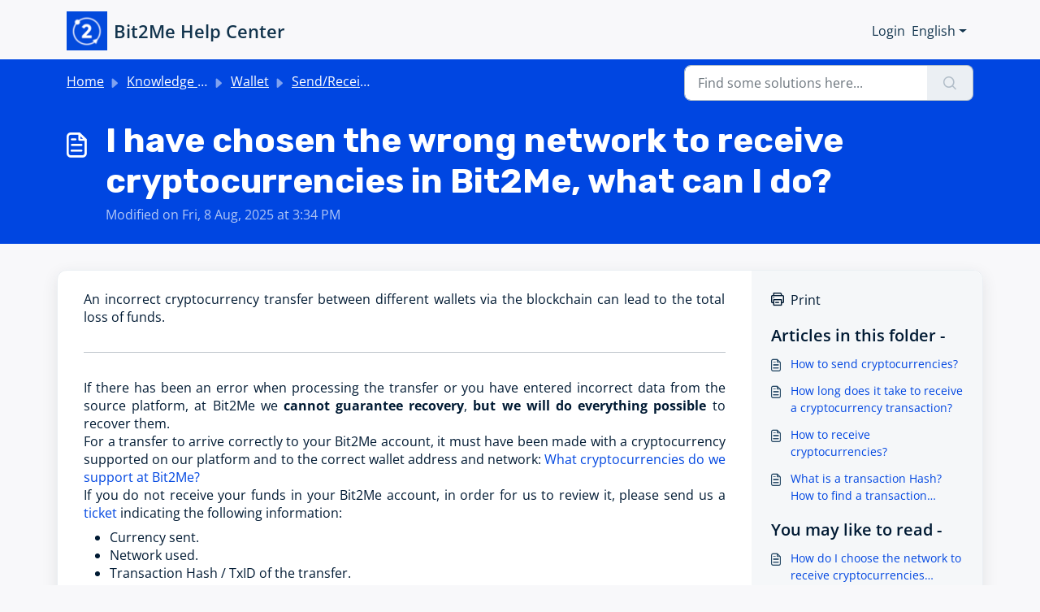

--- FILE ---
content_type: application/javascript
request_url: https://support.bit2me.com/assets/cdn/portal/scripts/marketplace.js
body_size: 32592
content:
(window.webpackJsonp=window.webpackJsonp||[]).push([[95],{0:function(e,t,n){"use strict";function r(e,t){var n=Object.keys(e);if(Object.getOwnPropertySymbols){var r=Object.getOwnPropertySymbols(e);t&&(r=r.filter(function(t){return Object.getOwnPropertyDescriptor(e,t).enumerable})),n.push.apply(n,r)}return n}function i(e){for(var t=1;t<arguments.length;t++){var n=null!=arguments[t]?arguments[t]:{};t%2?r(Object(n),!0).forEach(function(t){f()(e,t,n[t])}):Object.getOwnPropertyDescriptors?Object.defineProperties(e,Object.getOwnPropertyDescriptors(n)):r(Object(n)).forEach(function(t){Object.defineProperty(e,t,Object.getOwnPropertyDescriptor(n,t))})}return e}function o(e){"loading"!==document.readyState?e():document.addEventListener("DOMContentLoaded",e)}function a(){var e,t=navigator,n=t.userAgent;return n.match(/chrome|chromium|crios/i)?e="chrome":n.match(/firefox|fxios/i)?e="firefox":n.match(/safari/i)?e="safari":n.match(/opr\//i)?e="opera":n.match(/edg/i)&&(e="edge"),e}function s(e){var t=arguments.length>1&&void 0!==arguments[1]?arguments[1]:"/support/",n=new URL(window.location.href).pathname,r=n.split(t)[0];return r?"".concat(r).concat(e):e}function l(e,t,n){var r=e.hasAttribute("disabled"),i=JSON.stringify(t)!==JSON.stringify(n);i?r&&e.removeAttribute("disabled"):!r&&e.setAttribute("disabled",!0)}n.d(t,"i",function(){return o}),n.d(t,"d",function(){return b}),n.d(t,"p",function(){return v}),n.d(t,"w",function(){return C}),n.d(t,"r",function(){return w}),n.d(t,"M",function(){return E}),n.d(t,"K",function(){return _}),n.d(t,"t",function(){return k}),n.d(t,"I",function(){return S}),n.d(t,"F",function(){return L}),n.d(t,"b",function(){return T}),n.d(t,"k",function(){return x}),n.d(t,"f",function(){return A}),n.d(t,"O",function(){return O}),n.d(t,"A",function(){return N}),n.d(t,"o",function(){return M}),n.d(t,"x",function(){return D}),n.d(t,"D",function(){return g}),n.d(t,"C",function(){return m}),n.d(t,"m",function(){return R}),n.d(t,"J",function(){return I}),n.d(t,"B",function(){return P}),n.d(t,"n",function(){return B}),n.d(t,"e",function(){return $}),n.d(t,"l",function(){return H}),n.d(t,"j",function(){return j}),n.d(t,"c",function(){return F}),n.d(t,"z",function(){return V}),n.d(t,"h",function(){return z}),n.d(t,"N",function(){return U}),n.d(t,"L",function(){return l}),n.d(t,"q",function(){return q}),n.d(t,"s",function(){return K}),n.d(t,"E",function(){return W}),n.d(t,"a",function(){return a}),n.d(t,"y",function(){return s}),n.d(t,"u",function(){return Z}),n.d(t,"g",function(){return G}),n.d(t,"H",function(){return X}),n.d(t,"v",function(){return Q}),n.d(t,"G",function(){return ee});var c=n(1),u=n.n(c),d=n(9),f=n.n(d),p=n(16),h=n(2),g=function(e){var t=document.createElement("div");return t.textContent=e,t.innerHTML.replace(/"/g,"&quot;")},m=function(e){try{return encodeURIComponent(e)}catch(t){return e}},v=function(){return window.localStorage.getItem("recentSearches")?JSON.parse(window.localStorage.getItem("recentSearches")):[]},b=function(){localStorage.setItem("recentSearches","")},y=function(){return window.store.currentLocale||window.store.defaultLocale},C=function(){var e=document.querySelector(".fw-recent-searches"),t=v();e.innerHTML=t.map(function(e){return'<li><a class="ps-32 line-clamp-2" href="/'.concat(y(),"/support/search?term=").concat(m(e),'">').concat(g(e),"</a></li>")}).join("")},w=function(e,t){return e&&e.classList.contains(t)},E=function(e){var t=[].concat(e);t.forEach(function(e){e&&e.classList.toggle("d-none")})},_=function(e){var t=arguments.length>1&&void 0!==arguments[1]?arguments[1]:"primary",n=[].concat(e);n.forEach(function(e){w(e,"btn-".concat(t))?e.classList.replace("btn-".concat(t),"btn-outline-".concat(t)):e.classList.replace("btn-outline-".concat(t),"btn-".concat(t))})},k=function(e){var t=[].concat(e);t.forEach(function(e){e&&!e.classList.contains("d-none")&&e.classList.add("d-none")})},S=function(e){var t=[].concat(e);t.forEach(function(e){e&&e.classList.contains("d-none")&&e.classList.remove("d-none")})},L=function(e,t){Object.keys(t).forEach(function(n){e.setAttribute(n,t[n])})},T=function(e){var t=document.createElement("input");L(t,{type:"hidden",name:"authenticity_token",value:window.csrfToken}),e.appendChild(t)},x=function(e,t){return fetch(e,i(i({},t),{},{headers:{"X-CSRF-Token":window.csrfToken}}))},A=function(e){var t=arguments.length>1&&void 0!==arguments[1]?arguments[1]:300,n=null;return function(){for(var r=arguments.length,i=new Array(r),o=0;r>o;o++)i[o]=arguments[o];clearTimeout(n),n=setTimeout(function(){e.apply(void 0,i)},t)}},O=function(e,t){e&&e.addEventListener("change",function(e){var t={};t[e.target.id]=e.target.value,Object(h.d)(e.target,Object(h.a)(e.target),t)}),t&&EventManager.on("click",t,function(){return e.dataset.formChanged=!1,Object(h.c)(e,Object(h.b)(e))?Promise.resolve():Promise.reject()})},N=function(e){[].concat(u()(e.querySelectorAll(".form-group .form-control")),u()(e.querySelectorAll(".form-group .form-check-input"))).forEach(function(e){w(e,"invalid")&&(e.classList.remove("invalid"),"checkbox"===e.type?(e.nextElementSibling.nextElementSibling.classList.remove("d-block"),e.nextElementSibling.nextElementSibling.classList.add("d-none")):(e.nextElementSibling.classList.remove("d-block"),e.nextElementSibling.classList.add("d-none")))})},M=function(e){return e.charCode?e.charCode:e.keyCode?e.keyCode:e.which?e.which:0},D=function(e){var t=M(e);return t>=48&&57>=t||t>=65&&90>=t||t>=96&&105>=t||8===t||32===t?!0:!1},I=function(e,t){return sessionStorage.setItem(e,JSON.stringify(t))},R=function(e){return sessionStorage.getItem(e)?JSON.parse(sessionStorage.getItem(e)):void 0},P=function(e){return sessionStorage.removeItem(e)},B=function(e){var t=["Bytes","KB","MB","GB","TB"];if(!e)return"0 Byte";var n=parseInt(Math.floor(Math.log(e)/Math.log(1024)));return"".concat(Math.round(e/Math.pow(1024,n),2)," ").concat(t[n])},$=function(e){return e.replace(/[A-Z]/g,function(e,t){return(0!==t?"-":"")+e.toLowerCase()})},H=function(e,t){for(var n=arguments.length>2&&void 0!==arguments[2]?arguments[2]:null;e&&e.tagName!==t.toUpperCase();){if(n&&e.tagName===n)return null;e=e.parentElement}return e},j={email:{presence:!0,email:!0}},F=50,V=function(){var e=arguments.length>0&&void 0!==arguments[0]?arguments[0]:[],t={},n=new URLSearchParams(document.location.search);return n.forEach(function(n,r){var i=decodeURIComponent(n);e.includes(r)||(r in t?t[r].push(i):t[r]=[i])}),t},z=function(e){return JSON.parse(JSON.stringify(e))},U=function(e){if(window.history.replaceState){var t="".concat(window.location.protocol,"//").concat(window.location.host).concat(window.location.pathname,"?").concat(e);window.history.replaceState({path:t},"",t)}},q=function(e){return"choicesInstance"in e},K=function(e){return"_flatpickr"in e},W=function(e){return e.offsetHeight+e.scrollTop>=e.scrollHeight},Y=function(e,t){var n=e.getAttribute("aria-describedby");n&&!t.getAttribute("aria-describedby")&&t.setAttribute("aria-describedby",n)},Z=function(e){var t={altInput:!0,altInputClass:"form-control alt-flatpickr-input",altFormat:"j M, Y",dateFormat:"Y-m-d",locale:window.I18n.t("portal_js_translations.flatpickr_translations"),onReady:function(e,t,n){n.altInput&&n.input&&Y(n.input,n.altInput)}};e.querySelectorAll('input[type="date"]').forEach(function(e){Object(p.a)(e,t)})},G=function(e){try{var t=e?String(e):"";return t.replace(/&lt;?/g,"<").replace(/&gt;?/g,">")}catch(n){return e}},X=function(e){var t,n,r,i,o,a,s;if(null!==e&&void 0!==e&&null!==(t=e.defaults)&&void 0!==t&&t.options){null!==(n=window)&&void 0!==n&&null!==(r=n.store)&&void 0!==r&&null!==(i=r.portalLaunchParty)&&void 0!==i&&i.enableStrictSearch&&(e.defaults.options.searchFields=["label"],e.defaults.options.fuseOptions={threshold:.1,ignoreLocation:!0,distance:1e3});var l=null===(o=window)||void 0===o?void 0:null===(a=o.store)||void 0===a?void 0:null===(s=a.portalLaunchParty)||void 0===s?void 0:s.homepageNavAccessibilityEnabled,c=document.getElementById("navbarContent");l&&c&&c.classList.add("home_nav_accessibility_lp")}},J=["notice","warning","error"],Q=function(){setTimeout(function(){J.forEach(function(e){var t=document.querySelector("#".concat(e,".alert"));t&&t.focus()})},500)},ee=function(e){var t=e.containerOuter.element,n=t.closest(".form-group");if(n){var r=n.querySelector("div.invalid-feedback"),i=r&&r.id;i&&!t.getAttribute("aria-describedby")&&t.setAttribute("aria-describedby",i)}}},112:function(e,t,n){function r(t){var n="function"==typeof Map?new Map:void 0;return e.exports=r=function(e){function t(){return s(e,arguments,i(this).constructor)}if(null===e||!a(e))return e;if("function"!=typeof e)throw new TypeError("Super expression must either be null or a function");if("undefined"!=typeof n){if(n.has(e))return n.get(e);n.set(e,t)}return t.prototype=Object.create(e.prototype,{constructor:{value:t,enumerable:!1,writable:!0,configurable:!0}}),o(t,e)},e.exports["default"]=e.exports,e.exports.__esModule=!0,r(t)}var i=n(14),o=n(149),a=n(201),s=n(202);e.exports=r,e.exports["default"]=e.exports,e.exports.__esModule=!0},156:function(e,t,n){"use strict";n.r(t),t["default"]='<div\n  class="alert alert-{{type}} alert-dismissible fade show mb-0"\n  role="alert"\n  data-test-id="notification-alert"\n  >\n  {%if title.size > 0 %}\n    <h4 class="alert-heading" data-test-id="heading">{{ title | escape }}</h4>\n  {% endif %}\n  \n  {{ message | escape }}\n\n  {%if dismissible %}\n    <button type="button" class="btn-close" data-bs-dismiss="alert" aria-label="{{ \'portal_elements.close\' | t }}" data-test-id="btn-close"></button>\n  {% endif %}\n</div>'},157:function(e,t,n){"use strict";n.r(t),t["default"]='<div class="modal fade" id="confirm-dialog" data-test-id="confirm-dialog" tabindex="-1" role="dialog" aria-labelledby="modal-title" aria-describedby="modal-body" data-bs-backdrop="{{ backdrop }}" data-bs-keyboard="{{ keyboard }}" aria-hidden="true">\n  <div class="modal-dialog" role="document">\n    <div class="modal-content">\n      <div class="modal-header border-0">\n        <h5 class="modal-title" id="modal-title" data-test-id="modal-title">{{ title | escape }}</h5>\n        <button type="button" class="btn-close" data-bs-dismiss="modal" aria-label="{{ \'portal_elements.close\' | t }}" data-test-id="btn-close"></button>\n      </div>\n\n      <div class="modal-body" id="modal-body" data-test-id="modal-body">\n        {{ message | escape }}\n      </div>\n      \n      <div class="modal-footer border-0">\n        {% element \'button\' %}\n          {\n            "id": "btn-continue",\n            "class": "btn-primary",\n            "content": "{{ saveLabel | escape }}",\n            "other_attributes": [\n              { "key": "role", "value": "button"},\n              { "key": "aria-label", "value": "{{ saveLabel | escape }}"},\n              { "key": "data-bs-dismiss", "value": "modal" },\n              { "key": "data-test-id", "value": "btn-continue" }\n            ]\n          }\n        {% endelement %}\n\n        {% element \'button\' %}\n          {\n            "id": "btn-cancel",\n            "class": "btn-default",\n            "content": "{{ cancelLabel | escape }}",\n            "other_attributes": [\n              { "key": "role", "value": "button" },\n              { "key": "aria-label", "value": "{{ cancelLabel | escape }}" },\n              { "key": "data-bs-dismiss", "value": "modal" },\n              { "key": "data-test-id", "value": "btn-cancel" }\n            ]\n          }\n        {% endelement %}\n      </div>\n    </div>\n  </div>\n</div>'},167:function(e,t,n){function r(e,t){if(null==e)return{};var n,r,o=i(e,t);if(Object.getOwnPropertySymbols){var a=Object.getOwnPropertySymbols(e);for(r=0;r<a.length;r++)n=a[r],t.indexOf(n)>=0||Object.prototype.propertyIsEnumerable.call(e,n)&&(o[n]=e[n])}return o}var i=n(200);e.exports=r,e.exports["default"]=e.exports,e.exports.__esModule=!0},168:function(e,t,n){"use strict";(function(e){function r(e,t){var n=Object.keys(e);if(Object.getOwnPropertySymbols){var r=Object.getOwnPropertySymbols(e);t&&(r=r.filter(function(t){return Object.getOwnPropertyDescriptor(e,t).enumerable})),n.push.apply(n,r)}return n}function i(e){for(var t=1;t<arguments.length;t++){var n=null!=arguments[t]?arguments[t]:{};t%2?r(Object(n),!0).forEach(function(t){a()(e,t,n[t])}):Object.getOwnPropertyDescriptors?Object.defineProperties(e,Object.getOwnPropertyDescriptors(n)):r(Object(n)).forEach(function(t){Object.defineProperty(e,t,Object.getOwnPropertyDescriptor(n,t))})}return e}n.d(t,"a",function(){return d});var o=n(9),a=n.n(o),s=n(5),l=n.n(s),c=n(169),u=new c.a;u.registerTag("element",{parse:function(e,t){var n=this,r=e.args.match(/'(\w+)'/)[1],i=r.substr(0,r.lastIndexOf("/"));this.elementPath=""!==i?"".concat(i,"/"):"",this.elementName=r.split("/").pop(),this.templates=[];var o=this.liquid.parser.parseStream(t);o.on("tag:endelement",function(){o.stop()}).on("template",function(e){n.templates.push(e)}).on("end",function(){throw new Error(window.I18n.translate("portal_elements.error_messages.liquid_tag_not_closed",{tagName:e.getText()}))}),o.start()},render:l.a.mark(function f(t,r){var o,a,s,c,u,d;return l.a.wrap(function(l){for(;;)switch(l.prev=l.next){case 0:return l.t0=JSON,l.next=3,this.liquid.renderer.renderTemplates(this.templates,t);case 3:if(l.t1=l.sent,a=l.t0.parse.call(l.t0,l.t1),null===(o=e)||void 0===o||!o.env.JEST_WORKER_ID){l.next=14;break}c=n(!function(){var e=new Error("Cannot find module '../../../../liquid-mocks/mock-data/elements'");throw e.code="MODULE_NOT_FOUND",e}()),u=c[this.elementName]||{},Object.keys(a).forEach(function(e){""===a[e]&&u[e]&&delete a[e]}),a=i(i({},u),a),d=n(204),s=this.liquid.renderFileSync(d.resolve(helpkitPortalFilesPath,"elements/".concat(this.elementPath,"_").concat(this.elementName,".liquid")),a),l.next=20;break;case 14:return l.t2=this.liquid,l.next=17,n(205)("./".concat(this.elementPath,"_").concat(this.elementName,".liquid"));case 17:l.t3=l.sent["default"],l.t4=a,s=l.t2.parseAndRenderSync.call(l.t2,l.t3,l.t4);case 20:r.write(s);case 21:case"end":return l.stop()}},f,this)})}),u.registerFilter("t",function(e){return window.I18n.translate(e)});var d=function(e,t){return u.parseAndRender(e,t)}}).call(this,n(154))},169:function(e,t,n){"use strict";function r(e,t){var n="undefined"!=typeof Symbol&&e[Symbol.iterator]||e["@@iterator"];if(!n){if(Array.isArray(e)||(n=i(e))||t&&e&&"number"==typeof e.length){n&&(e=n);var r=0,o=function(){};return{s:o,n:function(){return r>=e.length?{done:!0}:{done:!1,value:e[r++]}},e:function(e){throw e},f:o}}throw new TypeError("Invalid attempt to iterate non-iterable instance.\nIn order to be iterable, non-array objects must have a [Symbol.iterator]() method.")}var a,s=!0,l=!1;return{s:function(){n=n.call(e)},n:function(){var e=n.next();return s=e.done,e},e:function(e){l=!0,a=e},f:function(){try{s||null==n["return"]||n["return"]()}finally{if(l)throw a}}}}function i(e,t){if(e){if("string"==typeof e)return o(e,t);var n=Object.prototype.toString.call(e).slice(8,-1);return"Object"===n&&e.constructor&&(n=e.constructor.name),"Map"===n||"Set"===n?Array.from(e):"Arguments"===n||/^(?:Ui|I)nt(?:8|16|32)(?:Clamped)?Array$/.test(n)?o(e,t):void 0}}function o(e,t){(null==t||t>e.length)&&(t=e.length);for(var n=0,r=new Array(t);t>n;n++)r[n]=e[n];return r}function a(e){var t=s();return function(){var n,r=Mt()(e);if(t){var i=Mt()(this).constructor;n=Reflect.construct(r,arguments,i)}else n=r.apply(this,arguments);return Ot()(this,n)}}function s(){if("undefined"==typeof Reflect||!Reflect.construct)return!1;if(Reflect.construct.sham)return!1;if("function"==typeof Proxy)return!0;try{return Boolean.prototype.valueOf.call(Reflect.construct(Boolean,[],function(){})),!0}catch(e){return!1}}function l(e){return"[object String]"===Jt.call(e)}function c(e){return"function"==typeof e}function u(e){return e=d(e),h(e)?"":String(e)}function d(e){return e instanceof Gt?e.valueOf():e}function f(e){return"number"==typeof e}function p(e){return e&&c(e.toLiquid)?p(e.toLiquid()):e}function h(e){return null===e||void 0===e}function g(e){return"[object Array]"===Jt.call(e)}function m(e,t){e=e||{};for(var n in e)if(e.hasOwnProperty(n)&&t(e[n],n,e)===!1)break;return e}function v(e){return e[e.length-1]}function b(e){var t=Vt()(e);return null!==e&&("object"===t||"function"===t)}function y(e,t){for(var n=arguments.length>2&&void 0!==arguments[2]?arguments[2]:1,r=[],i=e;t>i;i+=n)r.push(i);return r}function C(e,t){var n=arguments.length>2&&void 0!==arguments[2]?arguments[2]:" ";return E(e,t,n,function(e,t){return t+e})}function w(e,t){var n=arguments.length>2&&void 0!==arguments[2]?arguments[2]:" ";return E(e,t,n,function(e,t){return e+t})}function E(e,t,n,r){e=String(e);for(var i=t-e.length;i-->0;)e=r(e,n);return e}function _(e){return e}function k(e){return e.replace(/(\w?)([A-Z])/g,function(e,t,n){return(t?t+"_":"")+n.toLowerCase()})}function S(e){var t=jt()(e).some(function(e){return e>="a"&&"z">=e});return t?e.toUpperCase():e.toLowerCase()}function L(e,t){return e.length>t?e.substr(0,t-3)+"...":e}function T(e,t){return null==e&&null==t?0:null==e?1:null==t?-1:(e=Qt.call(e),t=Qt.call(t),t>e?-1:e>t?1:0)}function x(e,t){var n=document.createElement("base");n.href=e;var r=document.getElementsByTagName("head")[0];r.insertBefore(n,r.firstChild);var i=document.createElement("a");i.href=t;var o=i.href;return r.removeChild(n),o}function A(e,t,n){e.length&&"/"!==v(e)&&(e+="/");var r=x(e,t);return r.replace(/^(\w+:\/\/[^/]+)(\/[^?]+)/,function(e,t,r){var i=r.split("/").pop();return/\.\w+$/.test(i)?e:t+r+n})}function O(e){return N.apply(this,arguments)}function N(){return N=$t()(Yt.a.mark(function e(t){return Yt.a.wrap(function(e){for(;;)switch(e.prev=e.next){case 0:return e.abrupt("return",new Promise(function(e,n){var r=new XMLHttpRequest;r.onload=function(){r.status>=200&&r.status<300?e(r.responseText):n(new Error(r.statusText))},r.onerror=function(){n(new Error("An error occurred whilst receiving the response."))},r.open("GET",t),r.send()}));case 1:case"end":return e.stop()}},e)})),N.apply(this,arguments)}function M(e){var t=new XMLHttpRequest;if(t.open("GET",e,!1),t.send(),t.status<200||t.status>=300)throw new Error(t.statusText);return t.responseText}function D(e){return I.apply(this,arguments)}function I(){return I=$t()(Yt.a.mark(function e(t){return Yt.a.wrap(function(e){for(;;)switch(e.prev=e.next){case 0:return e.abrupt("return",!0);case 1:case"end":return e.stop()}},e)})),I.apply(this,arguments)}function R(e){return!0}function P(e){return e&&c(e.equals)}function B(e,t){return!$(e,t)}function $(e,t){return t.opts.jsTruthy?!e:e===!1||void 0===e||null===e}function H(e){for(var t={},n=0,r=Object.entries(e);n<r.length;n++){for(var i=Pt()(r[n],2),o=i[0],a=i[1],s=t,l=0;l<o.length;l++){var c=o[l];s[c]=s[c]||{},l===o.length-1&&on[o.charCodeAt(l)]&an&&(s[c].needBoundary=!0),s=s[c]}s.handler=a,s.end=!0}return t}function j(e){if(e=e||{},e.hasOwnProperty("root")&&(e.root=V(e.root)),e.hasOwnProperty("cache")){var t;t="number"==typeof e.cache?e.cache>0?new tn(e.cache):void 0:"object"===Vt()(e.cache)?e.cache:e.cache?new tn(1024):void 0,e.cache=t}return e.hasOwnProperty("operators")&&(e.operatorsTrie=H(e.operators)),e}function F(e){return Object.assign({},pn,e)}function V(e){return g(e)?e:l(e)?[e]:[]}function z(e){var t=e.getPosition(),n=Pt()(t,1),r=n[0],i=e.input.split("\n"),o=Math.max(r-2,1),a=Math.min(r+3,i.length),s=y(o,a+1).map(function(e){var t=e===r?">> ":"   ",n=C(String(e),String(a).length),o=i[e-1];return"".concat(t).concat(n,"| ").concat(o)}).join("\n");return s}function U(e,t){t.file&&(e+=", file:".concat(t.file));var n=t.getPosition(),r=Pt()(n,2),i=r[0],o=r[1];return e+=", line:".concat(i,", col:").concat(o)}function q(e,t){return h(e)?e:(e=p(e),c(e[t])?e[t]():e instanceof Gt?e.hasOwnProperty(t)?e[t]:e.liquidMethodMissing(t):"size"===t?Y(e):"first"===t?K(e):"last"===t?W(e):e[t])}function K(e){return g(e)?e[0]:e.first}function W(e){return g(e)?e[e.length-1]:e.last}function Y(e){return g(e)||l(e)?e.length:e.size}function Z(e){return!!(ae(e)&fn.Delimited)}function G(e){return ae(e)===fn.Operator}function X(e){return ae(e)===fn.HTML}function J(e){return ae(e)===fn.Output}function Q(e){return ae(e)===fn.Tag}function ee(e){return ae(e)===fn.Quoted}function te(e){return ae(e)===fn.Literal}function ne(e){return ae(e)===fn.Number}function re(e){return ae(e)===fn.PropertyAccess}function ie(e){return ae(e)===fn.Word}function oe(e){return ae(e)===fn.Range}function ae(e){return e?e.kind:-1}function se(e,t){for(var n=!1,r=0;r<e.length;r++){var i=e[r];Z(i)&&(!n&&i.trimLeft&&le(e[r-1],t.greedy),Q(i)&&("raw"===i.name?n=!0:"endraw"===i.name&&(n=!1)),!n&&i.trimRight&&ce(e[r+1],t.greedy))}}function le(e,t){if(e&&X(e))for(var n=t?sn:cn;on[e.input.charCodeAt(e.end-1-e.trimRight)]&n;)e.trimRight++}function ce(e,t){if(e&&X(e)){for(var n=t?sn:cn;on[e.input.charCodeAt(e.begin+e.trimLeft)]&n;)e.trimLeft++;"\n"===e.input.charAt(e.begin+e.trimLeft)&&e.trimLeft++}}function ue(e){var t=e.charCodeAt(0);return t>=97?t-87:t>=65?t-55:t-48}function de(e){for(var t="",n=1;n<e.length-1;n++)if("\\"===e[n])if(void 0!==Pn[e[n+1]])t+=Pn[e[++n]];else if("u"===e[n+1]){for(var r=0,i=n+2;n+5>=i&&In.test(e[i]);)r=16*r+ue(e[i++]);n=i-1,t+=String.fromCharCode(r)}else if(Rn.test(e[n+1])){for(var o=n+1,a=0;n+3>=o&&Rn.test(e[o]);)a=8*a+ue(e[o++]);n=o-1,t+=String.fromCharCode(a)}else t+=e[++n];else t+=e[n];return t}function fe(e,t){if(!e){var n=t?t():"expect ".concat(e," to be true");throw new Cn(n)}}function pe(e,t,n){for(var r,i=arguments.length>3&&void 0!==arguments[3]?arguments[3]:e.length,o=n,a=t;o[e[a]]&&i>a;)o=o[e[a++]],o.end&&(r=o);return r?r.needBoundary&&on[e.charCodeAt(a)]&an?-1:a:-1}function he(e,t){var n=arguments.length>2&&void 0!==arguments[2]?arguments[2]:!1;return re(e)?ge(e,t,n):oe(e)?Ce(e,t):te(e)?ye(e):ne(e)?me(e):ie(e)?e.getText():ee(e)?ve(e):void 0}function ge(e,t,n){var r=e.getVariableAsText(),i=e.props.map(function(e){return he(e,t,!1)});try{return t.get([r].concat(jt()(i)))}catch(o){if(n&&"InternalUndefinedVariableError"===o.name)return null;throw new bn(o,e)}}function me(e){var t=e.whole.content+"."+(e.decimal?e.decimal.content:"");return Number(t)}function ve(e){return de(e.getText())}function be(e,t,n,r,i){var o=e[t.operator];return o(n,r,i)}function ye(e){return On[e.literal]}function Ce(e,t){var n=he(e.lhs,t),r=he(e.rhs,t);return y(+n,+r+1)}function we(e){var t,n,i,o;return Yt.a.wrap(function(a){for(;;)switch(a.prev=a.next){case 0:t=[],n=r(e),a.prev=2,n.s();case 4:if((i=n.n()).done){a.next=19;break}if(o=i.value,!G(o)){a.next=15;break}case 7:if(!(t.length&&t[t.length-1].getPrecedence()>o.getPrecedence())){a.next=12;break}return a.next=10,t.pop();case 10:a.next=7;break;case 12:t.push(o),a.next=17;break;case 15:return a.next=17,o;case 17:a.next=4;break;case 19:a.next=24;break;case 21:a.prev=21,a.t0=a["catch"](2),n.e(a.t0);case 24:return a.prev=24,n.f(),a.finish(24);case 27:if(!t.length){a.next=32;break}return a.next=30,t.pop();case 30:a.next=27;break;case 32:case"end":return a.stop()}},Zt,null,[[2,21,24,27]])}function Ee(e){return g(e)}function _e(e){var t={then:function(t){return t(e)},"catch":function(){return t}};return t}function ke(e){var t={then:function(n,r){return r?r(e):t},"catch":function(t){return t(e)}};return t}function Se(e){return e&&c(e.then)}function Le(e){return e&&c(e.next)&&c(e["throw"])&&c(e["return"])}function Te(e){function t(n){var r;try{r=e.next(n)}catch(i){return ke(i)}return r.done?_e(r.value):Te(r.value).then(t,function(n){var r;try{r=e["throw"](n)}catch(i){return ke(i)}return r.done?_e(r.value):t(r.value)})}return Se(e)?e:Le(e)?t():_e(e)}function xe(e){return Promise.resolve(Te(e))}function Ae(e){var t;return Te(e).then(function(e){return t=e,_e(t)})["catch"](function(e){throw e}),t}function Oe(e){return g(e)?e:l(e)&&e.length>0?[e]:b(e)?Object.keys(e).map(function(t){return[t,e[t]]}):[]}function Ne(e){return g(e)?e:[e]}function Me(e){var t=e.readIdentifier().content;if(t)return t;var n=e.readQuoted();return n?ve(n):void 0}function De(e){return u(e).replace(/&|<|>|"|'/g,function(e){return xr[e]})}function Ie(e){return String(e).replace(/&(amp|lt|gt|#34|#39);/g,function(e){return Ar[e]})}function Re(e){return De(Ie(e))}function Pe(e){return e.replace(/\n/g,"<br />\n")}function Be(e){return e.replace(/<script.*?<\/script>|<!--.*?-->|<style.*?<\/style>|<.*?>/g,"")}function $e(e){var t=arguments.length>1&&void 0!==arguments[1]?arguments[1]:0,n=Math.pow(10,t);return Math.round(e*n)/n}function He(e,t){return Number(e)+Number(t)}function je(e,t){return e&&e.sort?void 0!==t?jt()(e).sort(function(e,n){return T(e[t],n[t])}):jt()(e).sort(T):[]}function Fe(e,t){var n=this,r=function(e){return t?n.context.getFromScope(e,t.split(".")):e};return Ne(e).sort(function(e,t){return e=r(e),t=r(t),t>e?-1:e>t?1:0})}function Ve(e,t){var n=this;return Ne(e).map(function(e){return n.context.getFromScope(e,t.split("."))})}function ze(e){return Ne(e).filter(function(e){return!h(e)})}function Ue(e,t){return Ne(e).concat(t)}function qe(e,t){var n=arguments.length>2&&void 0!==arguments[2]?arguments[2]:1;return t=0>t?e.length+t:t,e.slice(t,t+n)}function Ke(e,t,n){var r=this;return Ne(e).filter(function(e){var i=r.context.getFromScope(e,String(t).split("."));return void 0===n?B(i,r.context):i===n})}function We(e){var t={};return(e||[]).filter(function(e){return t.hasOwnProperty(String(e))?!1:(t[String(e)]=!0,!0)})}function Ye(e){return e.slice(0,3)}function Ze(e){var t=Je(e)?29:28;return[31,t,31,30,31,30,31,31,30,31,30,31]}function Ge(e){for(var t=0,n=0;n<e.getMonth();++n)t+=Ze(e)[n];return t+e.getDate()}function Xe(e,t){var n=Ge(e)+(t-e.getDay()),r=new Date(e.getFullYear(),0,1),i=7-r.getDay()+t;return String(Math.floor((n-i)/7)+1)}function Je(e){var t=e.getFullYear();return!(0!==(3&t)||!(t%100||t%400===0&&t))}function Qe(e){var t=e.getDate().toString(),n=parseInt(t.slice(-1));return Xr[n]||Xr["default"]}function et(e){return parseInt(e.getFullYear().toString().substring(0,2),10)}function tt(e,t){var n=e;n instanceof ti&&(n=n.getDisplayDate());for(var r,i="",o=t;r=Kr.exec(o);)i+=o.slice(0,r.index),o=o.slice(r.index+r[0].length),i+=nt(n,r);return i+o}function nt(e,t){var n=Pt()(t,5),i=n[0],o=n[1],a=void 0===o?"":o,s=n[2],l=n[3],c=n[4],u=ei[c];if(!u)return i;var d,f={},p=r(a);try{for(p.s();!(d=p.n()).done;){var h=d.value;f[h]=!0}}catch(g){p.e(g)}finally{p.f()}var m=String(u(e,{flags:f,width:s,modifier:l})),v=Qr[c]||"0",b=s||Jr[c]||0;return f["^"]?m=m.toUpperCase():f["#"]&&(m=S(m)),f._?v=" ":f[0]&&(v="0"),f["-"]&&(b=0),C(m,b,v)}function rt(e,t){var n=e;return"now"===e||"today"===e?n=new Date:f(e)?n=new Date(1e3*e):l(e)&&(n=/^\d+$/.test(e)?new Date(1e3*+e):this.context.opts.preserveTimezones?new ti(e):new Date(e)),it(n)?tt(n,t):e}function it(e){return e instanceof Date&&!isNaN(e.getTime())}function ot(e,t){return g(e)||l(e)?e.length?e:t:$(d(e),this.context)?t:e}function at(e){return JSON.stringify(e)}function st(e,t){return fe(2===arguments.length,function(){return"append expect 2 arguments"}),u(e)+u(t)}function lt(e,t){return fe(2===arguments.length,function(){return"prepend expect 2 arguments"}),u(t)+u(e)}function ct(e){return u(e).replace(/^\s+/,"")}function ut(e){return u(e).toLowerCase()}function dt(e){return u(e).toUpperCase()}function ft(e,t){return u(e).split(String(t)).join("")}function pt(e,t){return u(e).replace(String(t),"")}function ht(e){return u(e).replace(/\s+$/,"")}function gt(e,t){return u(e).split(String(t))}function mt(e){return u(e).trim()}function vt(e){return u(e).replace(/\n/g,"")}function bt(e){return e=u(e),e.charAt(0).toUpperCase()+e.slice(1).toLowerCase()}function yt(e,t,n){return u(e).split(String(t)).join(n)}function Ct(e,t,n){return u(e).replace(String(t),n)}function wt(e){var t=arguments.length>1&&void 0!==arguments[1]?arguments[1]:50,n=arguments.length>2&&void 0!==arguments[2]?arguments[2]:"...";return e=u(e),e.length<=t?e:e.substr(0,t-n.length)+n}function Et(e){var t=arguments.length>1&&void 0!==arguments[1]?arguments[1]:15,n=arguments.length>2&&void 0!==arguments[2]?arguments[2]:"...",r=e.split(/\s+/),i=r.slice(0,t).join(" ");return r.length>=t&&(i+=n),i}n.d(t,"a",function(){return oi});var _t=n(96),kt=n.n(_t),St=n(32),Lt=n.n(St),Tt=n(11),xt=n.n(Tt),At=n(29),Ot=n.n(At),Nt=n(14),Mt=n.n(Nt),Dt=n(112),It=n.n(Dt),Rt=n(3),Pt=n.n(Rt),Bt=n(19),$t=n.n(Bt),Ht=n(1),jt=n.n(Ht),Ft=n(22),Vt=n.n(Ft),zt=n(4),Ut=n.n(zt),qt=n(6),Kt=n.n(qt),Wt=n(5),Yt=n.n(Wt),Zt=Yt.a.mark(we),Gt=function(){function e(){Ut()(this,e)}return Kt()(e,[{key:"valueOf",value:function(){return void 0}},{key:"liquidMethodMissing",value:function(e){return void 0}}]),e}(),Xt=function(){return Xt=Object.assign||function(e){for(var t,n=1,r=arguments.length;r>n;n++){t=arguments[n];for(var i in t)Object.prototype.hasOwnProperty.call(t,i)&&(e[i]=t[i])}return e},Xt.apply(this,arguments)},Jt=Object.prototype.toString,Qt=String.prototype.toLowerCase,en=function ai(e,t,n,r){Ut()(this,ai),this.key=e,this.value=t,this.next=n,this.prev=r},tn=function(){function e(t){var n=arguments.length>1&&void 0!==arguments[1]?arguments[1]:0;Ut()(this,e),this.limit=t,this.size=n,this.cache={},this.head=new en("HEAD",null,null,null),this.tail=new en("TAIL",null,null,null),this.head.next=this.tail,this.tail.prev=this.head}return Kt()(e,[{key:"write",value:function(e,t){if(this.cache[e])this.cache[e].value=t;else{var n=new en(e,t,this.head.next,this.head);this.head.next.prev=n,this.head.next=n,this.cache[e]=n,this.size++,this.ensureLimit()}}},{key:"read",value:function(e){if(this.cache[e]){var t=this.cache[e].value;return this.remove(e),this.write(e,t),t}}},{key:"remove",value:function(e){var t=this.cache[e];t.prev.next=t.next,t.next.prev=t.prev,delete this.cache[e],this.size--}},{key:"clear",value:function(){this.head.next=this.tail,this.tail.prev=this.head,this.size=0,this.cache={}}},{key:"ensureLimit",value:function(){this.size>this.limit&&this.remove(this.tail.prev.key)}}]),e}(),nn=Object.freeze({resolve:A,readFile:O,readFileSync:M,exists:D,existsSync:R}),rn={"==":function(e,t){return P(e)?e.equals(t):P(t)?t.equals(e):e===t},"!=":function(e,t){return P(e)?!e.equals(t):P(t)?!t.equals(e):e!==t},">":function(e,t){return P(e)?e.gt(t):P(t)?t.lt(e):e>t},"<":function(e,t){return P(e)?e.lt(t):P(t)?t.gt(e):t>e},">=":function(e,t){return P(e)?e.geq(t):P(t)?t.leq(e):e>=t},"<=":function(e,t){return P(e)?e.leq(t):P(t)?t.geq(e):t>=e},contains:function(e,t){return e&&c(e.indexOf)?e.indexOf(t)>-1:!1},and:function(e,t,n){return B(e,n)&&B(t,n)},or:function(e,t,n){return B(e,n)||B(t,n)}},on=[0,0,0,0,0,0,0,0,0,20,4,4,4,20,0,0,0,0,0,0,0,0,0,0,0,0,0,0,0,0,0,0,20,2,8,0,0,0,0,8,0,0,0,64,0,65,0,0,33,33,33,33,33,33,33,33,33,33,0,0,2,2,2,1,0,1,1,1,1,1,1,1,1,1,1,1,1,1,1,1,1,1,1,1,1,1,1,1,1,1,1,0,0,0,0,1,0,1,1,1,1,1,1,1,1,1,1,1,1,1,1,1,1,1,1,1,1,1,1,1,1,1,1,0,0,0,0,0],an=1,sn=4,ln=8,cn=16,un=32,dn=64;on[160]=on[5760]=on[6158]=on[8192]=on[8193]=on[8194]=on[8195]=on[8196]=on[8197]=on[8198]=on[8199]=on[8200]=on[8201]=on[8202]=on[8232]=on[8233]=on[8239]=on[8287]=on[12288]=sn;var fn,pn={root:["."],cache:void 0,extname:"",fs:nn,dynamicPartials:!0,jsTruthy:!1,trimTagRight:!1,trimTagLeft:!1,trimOutputRight:!1,trimOutputLeft:!1,greedy:!0,tagDelimiterLeft:"{%",tagDelimiterRight:"%}",outputDelimiterLeft:"{{",outputDelimiterRight:"}}",preserveTimezones:!1,strictFilters:!1,strictVariables:!1,lenientIf:!1,globals:{},keepOutputType:!1,operators:rn,operatorsTrie:H(rn)},hn=function(e){function t(e,r){var i;return Ut()(this,t),i=n.call(this,e.message),i.originalError=e,i.token=r,i.context="",i}xt()(t,e);var n=a(t);return Kt()(t,[{key:"update",value:function(){var e=this.originalError;this.context=z(this.token),this.message=U(e.message,this.token),this.stack=this.message+"\n"+this.context+"\n"+this.stack+"\nFrom "+e.stack}}]),t}(It()(Error)),gn=function(e){function t(e,r){var i,o;return Ut()(this,t),o=n.call(this,new Error(e),r),o.name="TokenizationError",Lt()((i=kt()(o),Mt()(t.prototype)),"update",i).call(i),o}xt()(t,e);var n=a(t);return t}(hn),mn=function(e){function t(e,r){var i,o;return Ut()(this,t),o=n.call(this,e,r),o.name="ParseError",o.message=e.message,Lt()((i=kt()(o),Mt()(t.prototype)),"update",i).call(i),o}xt()(t,e);var n=a(t);return t}(hn),vn=function(e){function t(e,r){var i,o;return Ut()(this,t),o=n.call(this,e,r.token),o.name="RenderError",o.message=e.message,Lt()((i=kt()(o),Mt()(t.prototype)),"update",i).call(i),o}xt()(t,e);var n=a(t);return Kt()(t,null,[{key:"is",value:function(e){return"RenderError"===e.name}}]),t}(hn),bn=function(e){function t(e,r){var i,o;return Ut()(this,t),o=n.call(this,e,r),o.name="UndefinedVariableError",o.message=e.message,Lt()((i=kt()(o),Mt()(t.prototype)),"update",i).call(i),o}xt()(t,e);var n=a(t);return t}(hn),yn=function(e){function t(e){var r;return Ut()(this,t),r=n.call(this,"undefined variable: ".concat(e)),
r.name="InternalUndefinedVariableError",r.variableName=e,r}xt()(t,e);var n=a(t);return t}(It()(Error)),Cn=function(e){function t(e){var r;return Ut()(this,t),r=n.call(this,e),r.name="AssertionError",r.message=e+"",r}xt()(t,e);var n=a(t);return t}(It()(Error)),wn=function(){function e(){var t=arguments.length>0&&void 0!==arguments[0]?arguments[0]:{},n=arguments.length>1&&void 0!==arguments[1]?arguments[1]:pn,r=arguments.length>2&&void 0!==arguments[2]?arguments[2]:!1;Ut()(this,e),this.scopes=[{}],this.registers={},this.sync=r,this.opts=n,this.globals=n.globals,this.environments=t}return Kt()(e,[{key:"getRegister",value:function(e){var t=arguments.length>1&&void 0!==arguments[1]?arguments[1]:{};return this.registers[e]=this.registers[e]||t}},{key:"setRegister",value:function(e,t){return this.registers[e]=t}},{key:"saveRegister",value:function(){for(var e=this,t=arguments.length,n=new Array(t),r=0;t>r;r++)n[r]=arguments[r];return n.map(function(t){return[t,e.getRegister(t)]})}},{key:"restoreRegister",value:function(e){var t=this;return e.forEach(function(e){var n=Pt()(e,2),r=n[0],i=n[1];return t.setRegister(r,i)})}},{key:"getAll",value:function(){return[this.globals,this.environments].concat(jt()(this.scopes)).reduce(function(e,t){return Xt(e,t)},{})}},{key:"get",value:function(e){var t=this.findScope(e[0]);return this.getFromScope(t,e)}},{key:"getFromScope",value:function(e,t){var n=this;return"string"==typeof t&&(t=t.split(".")),t.reduce(function(e,t){if(e=q(e,t),h(e)&&n.opts.strictVariables)throw new yn(t);return e},e)}},{key:"push",value:function(e){return this.scopes.push(e)}},{key:"pop",value:function(){return this.scopes.pop()}},{key:"bottom",value:function(){return this.scopes[0]}},{key:"findScope",value:function(e){for(var t=this.scopes.length-1;t>=0;t--){var n=this.scopes[t];if(e in n)return n}return e in this.environments?this.environments:this.globals}}]),e}();!function(e){e[e.Number=1]="Number",e[e.Literal=2]="Literal",e[e.Tag=4]="Tag",e[e.Output=8]="Output",e[e.HTML=16]="HTML",e[e.Filter=32]="Filter",e[e.Hash=64]="Hash",e[e.PropertyAccess=128]="PropertyAccess",e[e.Word=256]="Word",e[e.Range=512]="Range",e[e.Quoted=1024]="Quoted",e[e.Operator=2048]="Operator",e[e.Delimited=12]="Delimited"}(fn||(fn={}));var En,_n=(Object.freeze({isDelimitedToken:Z,isOperatorToken:G,isHTMLToken:X,isOutputToken:J,isTagToken:Q,isQuotedToken:ee,isLiteralToken:te,isNumberToken:ne,isPropertyAccessToken:re,isWordToken:ie,isRangeToken:oe}),function(){function e(t,n,r,i,o){Ut()(this,e),this.kind=t,this.input=n,this.begin=r,this.end=i,this.file=o}return Kt()(e,[{key:"getText",value:function(){return this.input.slice(this.begin,this.end)}},{key:"getPosition",value:function(){for(var e=1,t=1,n=0;n<this.begin;n++)"\n"===this.input[n]?(e++,t=1):t++;return[e,t]}},{key:"size",value:function(){return this.end-this.begin}}]),e}()),kn=function(e){function t(e,r){var i;return Ut()(this,t),i=n.call(this,fn.Number,e.input,e.begin,r?r.end:e.end,e.file),i.whole=e,i.decimal=r,i}xt()(t,e);var n=a(t);return t}(_n),Sn=function(e){function t(e,r,i,o){var a;return Ut()(this,t),a=n.call(this,fn.Word,e,r,i,o),a.input=e,a.begin=r,a.end=i,a.file=o,a.content=a.getText(),a}xt()(t,e);var n=a(t);return Kt()(t,[{key:"isNumber",value:function(){for(var e=arguments.length>0&&void 0!==arguments[0]?arguments[0]:!1,t=e&&on[this.input.charCodeAt(this.begin)]&dn?this.begin+1:this.begin,n=t;n<this.end;n++)if(!(on[this.input.charCodeAt(n)]&un))return!1;return!0}}]),t}(_n),Ln=function(e){function t(){return Ut()(this,t),n.apply(this,arguments)}xt()(t,e);var n=a(t);return Kt()(t,[{key:"equals",value:function(e){return h(d(e))}},{key:"gt",value:function(){return!1}},{key:"geq",value:function(){return!1}},{key:"lt",value:function(){return!1}},{key:"leq",value:function(){return!1}},{key:"valueOf",value:function(){return null}}]),t}(Gt),Tn=function(e){function t(){return Ut()(this,t),n.apply(this,arguments)}xt()(t,e);var n=a(t);return Kt()(t,[{key:"equals",value:function(e){return e instanceof t?!1:(e=d(e),l(e)||g(e)?0===e.length:b(e)?0===Object.keys(e).length:!1)}},{key:"gt",value:function(){return!1}},{key:"geq",value:function(){return!1}},{key:"lt",value:function(){return!1}},{key:"leq",value:function(){return!1}},{key:"valueOf",value:function(){return""}}]),t}(Gt),xn=function(e){function t(){return Ut()(this,t),n.apply(this,arguments)}xt()(t,e);var n=a(t);return Kt()(t,[{key:"equals",value:function(e){return e===!1?!0:h(d(e))?!0:l(e)?/^\s*$/.test(e):Lt()(Mt()(t.prototype),"equals",this).call(this,e)}}]),t}(Tn),An=new Ln,On={"true":!0,"false":!1,nil:An,"null":An,empty:new Tn,blank:new xn},Nn=function(e){function t(e,r,i,o){var a;return Ut()(this,t),a=n.call(this,fn.Literal,e,r,i,o),a.input=e,a.begin=r,a.end=i,a.file=o,a.literal=a.getText(),a}xt()(t,e);var n=a(t);return t}(_n),Mn={"==":1,"!=":1,">":1,"<":1,">=":1,"<=":1,contains:1,and:0,or:0},Dn=function(e){function t(e,r,i,o){var a;return Ut()(this,t),a=n.call(this,fn.Operator,e,r,i,o),a.input=e,a.begin=r,a.end=i,a.file=o,a.operator=a.getText(),a}xt()(t,e);var n=a(t);return Kt()(t,[{key:"getPrecedence",value:function(){var e=this.getText();return e in Mn?Mn[e]:1}}]),t}(_n),In=/[\da-fA-F]/,Rn=/[0-7]/,Pn={b:"\b",f:"\f",n:"\n",r:"\r",t:"	",v:""},Bn=function(e){function t(e,r,i){var o;return Ut()(this,t),o=n.call(this,fn.PropertyAccess,e.input,e.begin,i,e.file),o.variable=e,o.props=r,o}xt()(t,e);var n=a(t);return Kt()(t,[{key:"getVariableAsText",value:function(){return this.variable instanceof Sn?this.variable.getText():de(this.variable.getText())}}]),t}(_n),$n=function(e){function t(e,r,i,o,a,s){var l;return Ut()(this,t),l=n.call(this,fn.Filter,i,o,a,s),l.name=e,l.args=r,l}xt()(t,e);var n=a(t);return t}(_n),Hn=function(e){function t(e,r,i,o,a,s){var l;return Ut()(this,t),l=n.call(this,fn.Hash,e,r,i,s),l.input=e,l.begin=r,l.end=i,l.name=o,l.value=a,l.file=s,l}xt()(t,e);var n=a(t);return t}(_n),jn=function(e){function t(e,r,i,o){var a;return Ut()(this,t),a=n.call(this,fn.Quoted,e,r,i,o),a.input=e,a.begin=r,a.end=i,a.file=o,a}xt()(t,e);var n=a(t);return t}(_n),Fn=function(e){function t(e,r,i,o){var a;return Ut()(this,t),a=n.call(this,fn.HTML,e,r,i,o),a.input=e,a.begin=r,a.end=i,a.file=o,a.trimLeft=0,a.trimRight=0,a}xt()(t,e);var n=a(t);return Kt()(t,[{key:"getContent",value:function(){return this.input.slice(this.begin+this.trimLeft,this.end-this.trimRight)}}]),t}(_n),Vn=function(e){function t(e,r,i,o,a,s,l,c){var u;Ut()(this,t),u=n.call(this,e,i,o,a,c),u.trimLeft=!1,u.trimRight=!1,u.content=u.getText();var d="-"===r[0],f="-"===v(r);return u.content=r.slice(d?1:0,f?-1:r.length).trim(),u.trimLeft=d||s,u.trimRight=f||l,u}xt()(t,e);var n=a(t);return t}(_n),zn=function(e){function t(e,r,i,o,a){var s;Ut()(this,t);var l=o.trimTagLeft,c=o.trimTagRight,u=o.tagDelimiterLeft,d=o.tagDelimiterRight,f=e.slice(r+u.length,i-d.length);s=n.call(this,fn.Tag,f,e,r,i,l,c,a);var p=new Wn(s.content,o.operatorsTrie);if(s.name=p.readIdentifier().getText(),!s.name)throw new gn("illegal tag syntax",kt()(s));return p.skipBlank(),s.args=p.remaining(),s}xt()(t,e);var n=a(t);return t}(Vn),Un=function(e){function t(e,r,i,o,a,s){var l;return Ut()(this,t),l=n.call(this,fn.Range,e,r,i,s),l.input=e,l.begin=r,l.end=i,l.lhs=o,l.rhs=a,l.file=s,l}xt()(t,e);var n=a(t);return t}(_n),qn=function(e){function t(e,r,i,o,a){Ut()(this,t);var s=o.trimOutputLeft,l=o.trimOutputRight,c=o.outputDelimiterLeft,u=o.outputDelimiterRight,d=e.slice(r+c.length,i-u.length);return n.call(this,fn.Output,d,e,r,i,s,l,a)}xt()(t,e);var n=a(t);return t}(Vn),Kn=function(){function e(t){Ut()(this,e),this.postfix=jt()(we(t))}return Kt()(e,[{key:"evaluate",value:Yt.a.mark(function t(e,n){var i,o,a,s,l,c,u;return Yt.a.wrap(function(t){for(;;)switch(t.prev=t.next){case 0:fe(e,function(){return"unable to evaluate: context not defined"}),i=[],o=r(this.postfix),t.prev=3,o.s();case 5:if((a=o.n()).done){t.next=25;break}if(s=a.value,!G(s)){t.next=18;break}return t.next=10,i.pop();case 10:return l=t.sent,t.next=13,i.pop();case 13:c=t.sent,u=be(e.opts.operators,s,c,l,e),i.push(u),t.next=23;break;case 18:return t.t0=i,t.next=21,he(s,e,n&&1===this.postfix.length);case 21:t.t1=t.sent,t.t0.push.call(t.t0,t.t1);case 23:t.next=5;break;case 25:t.next=30;break;case 27:t.prev=27,t.t2=t["catch"](3),o.e(t.t2);case 30:return t.prev=30,o.f(),t.finish(30);case 33:return t.abrupt("return",i[0]);case 34:case"end":return t.stop()}},t,this,[[3,27,30,33]])})}]),e}(),Wn=function(){function e(t,n){var r=arguments.length>2&&void 0!==arguments[2]?arguments[2]:"";Ut()(this,e),this.input=t,this.trie=n,this.file=r,this.p=0,this.rawBeginAt=-1,this.N=t.length}return Kt()(e,[{key:"readExpression",value:function(){return new Kn(this.readExpressionTokens())}},{key:"readExpressionTokens",value:Yt.a.mark(function t(){var e,n,r;return Yt.a.wrap(function(t){for(;;)switch(t.prev=t.next){case 0:if(e=this.readValue()){t.next=3;break}return t.abrupt("return");case 3:return t.next=5,e;case 5:if(!(this.p<this.N)){t.next=18;break}if(n=this.readOperator()){t.next=9;break}return t.abrupt("return");case 9:if(r=this.readValue()){t.next=12;break}return t.abrupt("return");case 12:return t.next=14,n;case 14:return t.next=16,r;case 16:t.next=5;break;case 18:case"end":return t.stop()}},t,this)})},{key:"readOperator",value:function(){this.skipBlank();var e=pe(this.input,this.p,this.trie,this.p+8);if(-1!==e)return new Dn(this.input,this.p,this.p=e,this.file)}},{key:"readFilters",value:function(){for(var e=[];;){var t=this.readFilter();if(!t)return e;e.push(t)}}},{key:"readFilter",value:function(){var e=this;if(this.skipBlank(),this.end())return null;fe("|"===this.peek(),function(){return"unexpected token at ".concat(e.snapshot())}),this.p++;var t=this.p,n=this.readIdentifier();if(!n.size())return null;var r=[];if(this.skipBlank(),":"===this.peek())do{++this.p;var i=this.readFilterArg();for(i&&r.push(i);this.p<this.N&&","!==this.peek()&&"|"!==this.peek();)++this.p}while(","===this.peek());return new $n(n.getText(),r,this.input,t,this.p,this.file)}},{key:"readFilterArg",value:function(){var e=this.readValue();if(e){if(this.skipBlank(),":"!==this.peek())return e;++this.p;var t=this.readValue();return[e.getText(),t]}}},{key:"readTopLevelTokens",value:function(){for(var e=arguments.length>0&&void 0!==arguments[0]?arguments[0]:pn,t=[];this.p<this.N;){var n=this.readTopLevelToken(e);t.push(n)}return se(t,e),t}},{key:"readTopLevelToken",value:function(e){var t=e.tagDelimiterLeft,n=e.outputDelimiterLeft;return this.rawBeginAt>-1?this.readEndrawOrRawContent(e):this.match(t)?this.readTagToken(e):this.match(n)?this.readOutputToken(e):this.readHTMLToken(e)}},{key:"readHTMLToken",value:function(e){for(var t=this.p;this.p<this.N;){var n=e.tagDelimiterLeft,r=e.outputDelimiterLeft;if(this.match(n))break;if(this.match(r))break;++this.p}return new Fn(this.input,t,this.p,this.file)}},{key:"readTagToken",value:function(){var e=arguments.length>0&&void 0!==arguments[0]?arguments[0]:pn,t=this.file,n=this.input,r=this.p;if(-1===this.readToDelimiter(e.tagDelimiterRight))throw this.mkError("tag ".concat(this.snapshot(r)," not closed"),r);var i=new zn(n,r,this.p,e,t);return"raw"===i.name&&(this.rawBeginAt=r),i}},{key:"readToDelimiter",value:function(e){for(;this.p<this.N;)if(this.peekType()&ln)this.readQuoted();else if(++this.p,this.rmatch(e))return this.p;return-1}},{key:"readOutputToken",value:function(){var e=arguments.length>0&&void 0!==arguments[0]?arguments[0]:pn,t=this.file,n=this.input,r=e.outputDelimiterRight,i=this.p;if(-1===this.readToDelimiter(r))throw this.mkError("output ".concat(this.snapshot(i)," not closed"),i);return new qn(n,i,this.p,e,t)}},{key:"readEndrawOrRawContent",value:function(e){for(var t=e.tagDelimiterLeft,n=e.tagDelimiterRight,r=this.p,i=this.readTo(t)-t.length;this.p<this.N;)if("endraw"===this.readIdentifier().getText())for(;this.p<=this.N;){if(this.rmatch(n)){var o=this.p;return r===i?(this.rawBeginAt=-1,new zn(this.input,r,o,e,this.file)):(this.p=i,new Fn(this.input,r,i,this.file))}if(this.rmatch(t))break;this.p++}else i=this.readTo(t)-t.length;throw this.mkError("raw ".concat(this.snapshot(this.rawBeginAt)," not closed"),r)}},{key:"mkError",value:function(e,t){return new gn(e,new Sn(this.input,t,this.N,this.file))}},{key:"snapshot",value:function(){var e=arguments.length>0&&void 0!==arguments[0]?arguments[0]:this.p;return JSON.stringify(L(this.input.slice(e),16))}},{key:"readWord",value:function(){return console.warn("Tokenizer#readWord() will be removed, use #readIdentifier instead"),this.readIdentifier()}},{key:"readIdentifier",value:function(){this.skipBlank();for(var e=this.p;this.peekType()&an;)++this.p;return new Sn(this.input,e,this.p,this.file)}},{key:"readHashes",value:function(){for(var e=[];;){var t=this.readHash();if(!t)return e;e.push(t)}}},{key:"readHash",value:function(){this.skipBlank(),","===this.peek()&&++this.p;var e=this.p,t=this.readIdentifier();if(t.size()){var n;return this.skipBlank(),":"===this.peek()&&(++this.p,n=this.readValue()),new Hn(this.input,e,this.p,t,n,this.file)}}},{key:"remaining",value:function(){return this.input.slice(this.p)}},{key:"advance",value:function(){var e=arguments.length>0&&void 0!==arguments[0]?arguments[0]:1;this.p+=e}},{key:"end",value:function(){return this.p>=this.N}},{key:"readTo",value:function(e){for(;this.p<this.N;)if(++this.p,this.rmatch(e))return this.p;return-1}},{key:"readValue",value:function(){var e=this.readQuoted()||this.readRange();if(e)return e;if("["===this.peek()){this.p++;var t=this.readQuoted();if(!t)return;if("]"!==this.peek())return;return this.p++,new Bn(t,[],this.p)}var n=this.readIdentifier();if(n.size()){for(var r=n.isNumber(!0),i=[];;)if("["===this.peek()){r=!1,this.p++;var o=this.readValue()||new Sn(this.input,this.p,this.p,this.file);this.readTo("]"),i.push(o)}else{if("."!==this.peek()||"."===this.peek(1))break;this.p++;var a=this.readIdentifier();if(!a.size())break;a.isNumber()||(r=!1),i.push(a)}return!i.length&&On.hasOwnProperty(n.content)?new Nn(this.input,n.begin,n.end,this.file):r?new kn(n,i[0]):new Bn(n,i,this.p)}}},{key:"readRange",value:function(){this.skipBlank();var e=this.p;if("("===this.peek()){++this.p;var t=this.readValueOrThrow();this.p+=2;var n=this.readValueOrThrow();return++this.p,new Un(this.input,e,this.p,t,n,this.file)}}},{key:"readValueOrThrow",value:function(){var e=this,t=this.readValue();return fe(t,function(){return"unexpected token ".concat(e.snapshot(),", value expected")}),t}},{key:"readQuoted",value:function(){this.skipBlank();var e=this.p;if(this.peekType()&ln){++this.p;for(var t=!1;this.p<this.N&&(++this.p,this.input[this.p-1]!==this.input[e]||t);)t?t=!1:"\\"===this.input[this.p-1]&&(t=!0);return new jn(this.input,e,this.p,this.file)}}},{key:"readFileName",value:function(){for(var e=this.p;!(this.peekType()&sn)&&","!==this.peek()&&this.p<this.N;)this.p++;return new Sn(this.input,e,this.p,this.file)}},{key:"match",value:function(e){for(var t=0;t<e.length;t++)if(e[t]!==this.input[this.p+t])return!1;return!0}},{key:"rmatch",value:function(e){for(var t=0;t<e.length;t++)if(e[e.length-1-t]!==this.input[this.p-1-t])return!1;return!0}},{key:"peekType",value:function(){var e=arguments.length>0&&void 0!==arguments[0]?arguments[0]:0;return on[this.input.charCodeAt(this.p+e)]}},{key:"peek",value:function(){var e=arguments.length>0&&void 0!==arguments[0]?arguments[0]:0;return this.input[this.p+e]}},{key:"skipBlank",value:function(){for(;this.peekType()&sn;)++this.p}}]),e}(),Yn=function(){function e(t){Ut()(this,e),this.html="",this["break"]=!1,this["continue"]=!1,this.keepOutputType=!1,this.keepOutputType=t}return Kt()(e,[{key:"write",value:function(e){e=this.keepOutputType===!0?d(e):u(d(e)),this.keepOutputType===!0&&"string"!=typeof e&&""===this.html?this.html=e:this.html=u(this.html)+u(e)}}]),e}(),Zn=function(){function e(){Ut()(this,e)}return Kt()(e,[{key:"renderTemplates",value:Yt.a.mark(function t(e,n,i){var o,a,s,l,c;return Yt.a.wrap(function(t){for(;;)switch(t.prev=t.next){case 0:i||(i=new Yn(n.opts.keepOutputType)),o=r(e),t.prev=2,o.s();case 4:if((a=o.n()).done){t.next=21;break}return s=a.value,t.prev=6,t.next=9,s.render(n,i);case 9:if(l=t.sent,l&&i.write(l),!i["break"]&&!i["continue"]){t.next=13;break}return t.abrupt("break",21);case 13:t.next=19;break;case 15:throw t.prev=15,t.t0=t["catch"](6),c=vn.is(t.t0)?t.t0:new vn(t.t0,s);case 19:t.next=4;break;case 21:t.next=26;break;case 23:t.prev=23,t.t1=t["catch"](2),o.e(t.t1);case 26:return t.prev=26,o.f(),t.finish(26);case 29:return t.abrupt("return",i.html);case 30:case"end":return t.stop()}},t,null,[[2,23,26,29],[6,15]])})}]),e}(),Gn=function(){function e(t,n){Ut()(this,e),this.handlers={},this.stopRequested=!1,this.tokens=t,this.parseToken=n}return Kt()(e,[{key:"on",value:function(e,t){return this.handlers[e]=t,this}},{key:"trigger",value:function(e,t){var n=this.handlers[e];return n?(n(t),!0):!1}},{key:"start",value:function(){this.trigger("start");for(var e;!this.stopRequested&&(e=this.tokens.shift());)if(!(this.trigger("token",e)||Q(e)&&this.trigger("tag:".concat(e.name),e))){var t=this.parseToken(e,this.tokens);this.trigger("template",t)}return this.stopRequested||this.trigger("end"),this}},{key:"stop",value:function(){return this.stopRequested=!0,this}}]),e}(),Xn=function si(e){Ut()(this,si),this.token=e},Jn=function(){function e(t){Ut()(this,e),this.hash={};var n,i=new Wn(t,{}),o=r(i.readHashes());try{for(o.s();!(n=o.n()).done;){var a=n.value;this.hash[a.name.content]=a.value}}catch(s){o.e(s)}finally{o.f()}}return Kt()(e,[{key:"render",value:Yt.a.mark(function t(e){var n,r,i,o;return Yt.a.wrap(function(t){for(;;)switch(t.prev=t.next){case 0:n={},r=0,i=Object.keys(this.hash);case 2:if(!(r<i.length)){t.next=10;break}return o=i[r],t.next=6,he(this.hash[o],e);case 6:n[o]=t.sent;case 7:r++,t.next=2;break;case 10:return t.abrupt("return",n);case 11:case"end":return t.stop()}},t,this)})}]),e}(),Qn=function(){function e(t,n,r,i){Ut()(this,e),this.name=t,this.impl=n||_,this.args=r,this.liquid=i}return Kt()(e,[{key:"render",value:function(e,t){var n,i=[],o=r(this.args);try{for(o.s();!(n=o.n()).done;){var a=n.value;Ee(a)?i.push([a[0],he(a[1],t)]):i.push(he(a,t))}}catch(s){o.e(s)}finally{o.f()}return this.impl.apply({context:t,liquid:this.liquid},[e].concat(i))}}]),e}(),er=function(){function e(t,n){Ut()(this,e),this.filters=[];var r=new Wn(t,n.options.operatorsTrie);this.initial=r.readExpression(),this.filters=r.readFilters().map(function(e){var t=e.name,r=e.args;return new Qn(t,n.filters.get(t),r,n)})}return Kt()(e,[{key:"value",value:Yt.a.mark(function t(e,n){var i,o,a,s;return Yt.a.wrap(function(t){for(;;)switch(t.prev=t.next){case 0:return n=n||e.opts.lenientIf&&this.filters.length>0&&"default"===this.filters[0].name,t.next=3,this.initial.evaluate(e,n);case 3:i=t.sent,o=r(this.filters),t.prev=5,o.s();case 7:if((a=o.n()).done){t.next=14;break}return s=a.value,t.next=11,s.render(i,e);case 11:i=t.sent;case 12:t.next=7;break;case 14:t.next=19;break;case 16:t.prev=16,t.t0=t["catch"](5),o.e(t.t0);case 19:return t.prev=19,o.f(),t.finish(19);case 22:return t.abrupt("return",i);case 23:case"end":return t.stop()}},t,this,[[5,16,19,22]])})}]),e}(),tr=function(e){function t(e,r,i){var o;Ut()(this,t),o=n.call(this,e),o.name=e.name;var a=i.tags.get(e.name);return o.impl=Object.create(a),o.impl.liquid=i,o.impl.parse&&o.impl.parse(e,r),o}xt()(t,e);var n=a(t);return Kt()(t,[{key:"render",value:Yt.a.mark(function r(e,t){var n,i;return Yt.a.wrap(function(r){for(;;)switch(r.prev=r.next){case 0:return r.next=2,new Jn(this.token.args).render(e);case 2:if(n=r.sent,i=this.impl,!c(i.render)){r.next=8;break}return r.next=7,i.render(e,t,n);case 7:return r.abrupt("return",r.sent);case 8:case"end":return r.stop()}},r,this)})}]),t}(Xn),nr=function(e){function t(e,r){var i;return Ut()(this,t),i=n.call(this,e),i.value=new er(e.content,r),i}xt()(t,e);var n=a(t);return Kt()(t,[{key:"render",value:Yt.a.mark(function r(e,t){var n;return Yt.a.wrap(function(r){for(;;)switch(r.prev=r.next){case 0:return r.next=2,this.value.value(e,!1);case 2:n=r.sent,t.write(n);case 4:case"end":return r.stop()}},r,this)})}]),t}(Xn),rr=function(e){function t(e){var r;return Ut()(this,t),r=n.call(this,e),r.str=e.getContent(),r}xt()(t,e);var n=a(t);return Kt()(t,[{key:"render",value:Yt.a.mark(function r(e,t){return Yt.a.wrap(function(e){for(;;)switch(e.prev=e.next){case 0:t.write(this.str);case 1:case"end":return e.stop()}},r,this)})}]),t}(Xn),ir=function(){function e(t){Ut()(this,e),this.liquid=t}return Kt()(e,[{key:"parse",value:function(e){for(var t,n=[];t=e.shift();)n.push(this.parseToken(t,e));return n}},{key:"parseToken",value:function(e,t){try{return Q(e)?new tr(e,t,this.liquid):J(e)?new nr(e,this.liquid):new rr(e)}catch(n){throw new mn(n,e)}}},{key:"parseStream",value:function(e){var t=this;return new Gn(e,function(e,n){return t.parseToken(e,n)})}}]),e}(),or={parse:function(e){var t=new Wn(e.args,this.liquid.options.operatorsTrie);this.key=t.readIdentifier().content,t.skipBlank(),fe("="===t.peek(),function(){return"illegal token ".concat(e.getText())}),t.advance(),this.value=t.remaining()},render:Yt.a.mark(function li(e){return Yt.a.wrap(function(t){for(;;)switch(t.prev=t.next){case 0:return t.next=2,this.liquid._evalValue(this.value,e);case 2:e.bottom()[this.key]=t.sent;case 3:case"end":return t.stop()}},li,this)})},ar=function(e){function t(e){var r;return Ut()(this,t),r=n.call(this),r.i=0,r.length=e,r}xt()(t,e);var n=a(t);return Kt()(t,[{key:"next",value:function(){this.i++}},{key:"index0",value:function(){return this.i}},{key:"index",value:function(){return this.i+1}},{key:"first",value:function(){return 0===this.i}},{key:"last",value:function(){return this.i===this.length-1}},{key:"rindex",value:function(){return this.length-this.i}},{key:"rindex0",value:function(){return this.length-this.i-1}},{key:"valueOf",value:function(){return JSON.stringify(this)}}]),t}(Gt),sr={type:"block",parse:function(e,t){var n=this,r=new Wn(e.args,this.liquid.options.operatorsTrie),i=r.readIdentifier(),o=r.readIdentifier(),a=r.readValue();fe(i.size()&&"in"===o.content&&a,function(){return"illegal tag: ".concat(e.getText())}),this.variable=i.content,this.collection=a,this.hash=new Jn(r.remaining()),this.templates=[],this.elseTemplates=[];var s,l=this.liquid.parser.parseStream(t).on("start",function(){return s=n.templates}).on("tag:else",function(){return s=n.elseTemplates}).on("tag:endfor",function(){return l.stop()}).on("template",function(e){return s.push(e)}).on("end",function(){throw new Error("tag ".concat(e.getText()," not closed"))});l.start()},render:Yt.a.mark(function ci(e,t){var n,i,o,a,s,l,c,u,d;return Yt.a.wrap(function(f){for(;;)switch(f.prev=f.next){case 0:return n=this.liquid.renderer,f.t0=Oe,f.next=4,he(this.collection,e);case 4:if(f.t1=f.sent,i=f.t0(f.t1),i.length){f.next=10;break}return f.next=9,n.renderTemplates(this.elseTemplates,e,t);case 9:return f.abrupt("return");case 10:return f.next=12,this.hash.render(e);case 12:o=f.sent,a=o.offset||0,s=void 0===o.limit?i.length:o.limit,i=i.slice(a,a+s),"reversed"in o&&i.reverse(),l={forloop:new ar(i.length)},e.push(l),c=r(i),f.prev=20,c.s();case 22:if((u=c.n()).done){f.next=34;break}return d=u.value,l[this.variable]=d,f.next=27,n.renderTemplates(this.templates,e,t);case 27:if(!t["break"]){f.next=30;break}return t["break"]=!1,f.abrupt("break",34);case 30:t["continue"]=!1,l.forloop.next();case 32:f.next=22;break;case 34:f.next=39;break;case 36:f.prev=36,f.t2=f["catch"](20),c.e(f.t2);case 39:return f.prev=39,c.f(),f.finish(39);case 42:e.pop();case 43:case"end":return f.stop()}},ci,this,[[20,36,39,42]])})},lr={parse:function(e,t){var n=this,r=new Wn(e.args,this.liquid.options.operatorsTrie);this.variable=Me(r),fe(this.variable,function(){return"".concat(e.args," not valid identifier")}),this.templates=[];var i=this.liquid.parser.parseStream(t);i.on("tag:endcapture",function(){return i.stop()}).on("template",function(e){return n.templates.push(e)}).on("end",function(){throw new Error("tag ".concat(e.getText()," not closed"))}),i.start()},render:Yt.a.mark(function ui(e){var t,n;return Yt.a.wrap(function(r){for(;;)switch(r.prev=r.next){case 0:return t=this.liquid.renderer,r.next=3,t.renderTemplates(this.templates,e);case 3:n=r.sent,e.bottom()[this.variable]=n;case 5:case"end":return r.stop()}},ui,this)})},cr={parse:function(e,t){var n=this;this.cond=new er(e.args,this.liquid),this.cases=[],this.elseTemplates=[];var r=[],i=this.liquid.parser.parseStream(t).on("tag:when",function(e){r=[];for(var t=new Wn(e.args,n.liquid.options.operatorsTrie);!t.end();){var i=t.readValue();i&&n.cases.push({val:i,templates:r}),t.readTo(",")}}).on("tag:else",function(){return r=n.elseTemplates}).on("tag:endcase",function(){return i.stop()}).on("template",function(e){return r.push(e)}).on("end",function(){throw new Error("tag ".concat(e.getText()," not closed"))});i.start()},render:Yt.a.mark(function di(e,t){var n,i,o,a,s,l;return Yt.a.wrap(function(c){for(;;)switch(c.prev=c.next){case 0:return n=this.liquid.renderer,c.t0=d,c.next=4,this.cond.value(e,e.opts.lenientIf);case 4:c.t1=c.sent,i=c.t0(c.t1),o=r(this.cases),c.prev=7,o.s();case 9:if((a=o.n()).done){c.next=18;break}if(s=a.value,l=he(s.val,e,e.opts.lenientIf),l!==i){c.next=16;break}return c.next=15,n.renderTemplates(s.templates,e,t);case 15:return c.abrupt("return");case 16:c.next=9;break;case 18:c.next=23;break;case 20:c.prev=20,c.t2=c["catch"](7),o.e(c.t2);case 23:return c.prev=23,o.f(),c.finish(23);case 26:return c.next=28,n.renderTemplates(this.elseTemplates,e,t);case 28:case"end":return c.stop()}},di,this,[[7,20,23,26]])})},ur={parse:function(e,t){var n=this.liquid.parser.parseStream(t);n.on("token",function(e){"endcomment"===e.name&&n.stop()}).on("end",function(){throw new Error("tag ".concat(e.getText()," not closed"))}),n.start()}};!function(e){e[e.OUTPUT=0]="OUTPUT",e[e.STORE=1]="STORE"}(En||(En={}));var dr=En,fr={parse:function(e){var t=e.args,n=new Wn(t,this.liquid.options.operatorsTrie);this.file=this.liquid.options.dynamicPartials?n.readValue():n.readFileName(),fe(this.file,function(){return'illegal argument "'.concat(e.args,'"')});var r=n.p,i=n.readIdentifier();"with"===i.content?(n.skipBlank(),":"!==n.peek()?this.withVar=n.readValue():n.p=r):n.p=r,this.hash=new Jn(n.remaining())},render:Yt.a.mark(function fi(e,t){var n,r,i,o,a,s,l,c,u;return Yt.a.wrap(function(d){for(;;)switch(d.prev=d.next){case 0:if(n=this.liquid,r=this.hash,i=this.withVar,o=this.file,a=n.renderer,!e.opts.dynamicPartials){d.next=15;break}if(!ee(o)){d.next=9;break}return d.next=6,a.renderTemplates(n.parse(ve(o)),e);case 6:d.t1=d.sent,d.next=12;break;case 9:return d.next=11,he(o,e);case 11:d.t1=d.sent;case 12:d.t0=d.t1,d.next=16;break;case 15:d.t0=o.getText();case 16:return s=d.t0,fe(s,function(){return'illegal filename "'.concat(o.getText(),'":"').concat(s,'"')}),l=e.saveRegister("blocks","blockMode"),e.setRegister("blocks",{}),e.setRegister("blockMode",dr.OUTPUT),d.next=23,r.render(e);case 23:return c=d.sent,i&&(c[s]=he(i,e)),d.next=27,n._parseFile(s,e.opts,e.sync);case 27:return u=d.sent,e.push(c),d.next=31,a.renderTemplates(u,e,t);case 31:e.pop(),e.restoreRegister(l);case 33:case"end":return d.stop()}},fi,this)})},pr={parse:function(e){var t=e.args,n=new Wn(t,this.liquid.options.operatorsTrie);for(this.file=this.liquid.options.dynamicPartials?n.readValue():n.readFileName(),fe(this.file,function(){return'illegal argument "'.concat(e.args,'"')});!n.end();){n.skipBlank();var r=n.p,i=n.readIdentifier();if(("with"===i.content||"for"===i.content)&&(n.skipBlank(),":"!==n.peek())){var o=n.readValue();if(o){var a=n.p,s=n.readIdentifier(),l=void 0;"as"===s.content?l=n.readIdentifier():n.p=a,this[i.content]={value:o,alias:l&&l.content},n.skipBlank(),","===n.peek()&&n.advance();continue}}n.p=r;break}this.hash=new Jn(n.remaining())},render:Yt.a.mark(function pi(e,t){var n,i,o,a,s,l,c,u,d,f,p,h,g,m,v,b,y,C,w;return Yt.a.wrap(function(E){for(;;)switch(E.prev=E.next){case 0:if(n=this.liquid,i=this.file,o=this.hash,a=n.renderer,!e.opts.dynamicPartials){E.next=13;break}if(!ee(i)){E.next=9;break}return E.next=6,a.renderTemplates(n.parse(ve(i)),e);case 6:E.t1=E.sent,E.next=10;break;case 9:E.t1=he(i,e);case 10:E.t0=E.t1,E.next=14;break;case 13:E.t0=i.getText();case 14:return s=E.t0,fe(s,function(){return'illegal filename "'.concat(i.getText(),'":"').concat(s,'"')}),l=new wn({},e.opts,e.sync),E.next=19,o.render(e);case 19:if(c=E.sent,this["with"]&&(u=this["with"],d=u.value,f=u.alias,c[f||s]=he(d,e)),l.push(c),!this["for"]){E.next=51;break}p=this["for"],h=p.value,g=p.alias,m=he(h,e),m=Oe(m),c.forloop=new ar(m.length),v=r(m),E.prev=28,v.s();case 30:if((b=v.n()).done){E.next=41;break}return y=b.value,c[g]=y,E.next=35,n._parseFile(s,l.opts,l.sync);case 35:return C=E.sent,E.next=38,a.renderTemplates(C,l,t);case 38:c.forloop.next();case 39:E.next=30;break;case 41:E.next=46;break;case 43:E.prev=43,E.t2=E["catch"](28),v.e(E.t2);case 46:return E.prev=46,v.f(),E.finish(46);case 49:E.next=56;break;case 51:return E.next=53,n._parseFile(s,l.opts,l.sync);case 53:return w=E.sent,E.next=56,a.renderTemplates(w,l,t);case 56:case"end":return E.stop()}},pi,this,[[28,43,46,49]])})},hr={parse:function(e){var t=new Wn(e.args,this.liquid.options.operatorsTrie);this.variable=t.readIdentifier().content},render:function(e,t){var n=e.environments;f(n[this.variable])||(n[this.variable]=0),t.write(u(--n[this.variable]))}},gr={parse:function(e){var t=new Wn(e.args,this.liquid.options.operatorsTrie),n=t.readValue();for(t.skipBlank(),this.candidates=[],n&&(":"===t.peek()?(this.group=n,t.advance()):this.candidates.push(n));!t.end();){var r=t.readValue();r&&this.candidates.push(r),t.readTo(",")}fe(this.candidates.length,function(){return"empty candidates: ".concat(e.getText())})},render:function(e,t){var n=he(this.group,e),r="cycle:".concat(n,":")+this.candidates.join(","),i=e.getRegister("cycle"),o=i[r];void 0===o&&(o=i[r]=0);var a=this.candidates[o];o=(o+1)%this.candidates.length,i[r]=o;var s=he(a,e);t.write(s)}},mr={parse:function(e,t){var n=this;this.branches=[],this.elseTemplates=[];var r,i=this.liquid.parser.parseStream(t).on("start",function(){return n.branches.push({cond:new er(e.args,n.liquid),templates:r=[]})}).on("tag:elsif",function(e){n.branches.push({cond:new er(e.args,n.liquid),templates:r=[]})}).on("tag:else",function(){return r=n.elseTemplates}).on("tag:endif",function(){return i.stop()}).on("template",function(e){return r.push(e)}).on("end",function(){throw new Error("tag ".concat(e.getText()," not closed"))});i.start()},render:Yt.a.mark(function hi(e,t){var n,i,o,a,s;return Yt.a.wrap(function(l){for(;;)switch(l.prev=l.next){case 0:n=this.liquid.renderer,i=r(this.branches),l.prev=2,i.s();case 4:if((o=i.n()).done){l.next=15;break}return a=o.value,l.next=8,a.cond.value(e,e.opts.lenientIf);case 8:if(s=l.sent,!B(s,e)){l.next=13;break}return l.next=12,n.renderTemplates(a.templates,e,t);case 12:return l.abrupt("return");case 13:l.next=4;break;case 15:l.next=20;break;case 17:l.prev=17,l.t0=l["catch"](2),i.e(l.t0);case 20:return l.prev=20,i.f(),l.finish(20);case 23:return l.next=25,n.renderTemplates(this.elseTemplates,e,t);case 25:case"end":return l.stop()}},hi,this,[[2,17,20,23]])})},vr={parse:function(e){var t=new Wn(e.args,this.liquid.options.operatorsTrie);this.variable=t.readIdentifier().content},render:function(e,t){var n=e.environments;f(n[this.variable])||(n[this.variable]=0);var r=n[this.variable];n[this.variable]++,t.write(u(r))}},br={parse:function(e,t){var n=new Wn(e.args,this.liquid.options.operatorsTrie),r=this.liquid.options.dynamicPartials?n.readValue():n.readFileName();fe(r,function(){return'illegal argument "'.concat(e.args,'"')}),this.file=r,this.hash=new Jn(n.remaining()),this.tpls=this.liquid.parser.parse(t)},render:Yt.a.mark(function gi(e,t){var n,r,i,o,a,s,l,c,u,d;return Yt.a.wrap(function(f){for(;;)switch(f.prev=f.next){case 0:if(n=this.liquid,r=this.hash,i=this.file,o=n.renderer,"none"!==i.getText()){f.next=9;break}return e.setRegister("blockMode",dr.OUTPUT),f.next=6,o.renderTemplates(this.tpls,e);case 6:return a=f.sent,t.write(a),f.abrupt("return");case 9:if(!e.opts.dynamicPartials){f.next=20;break}if(!ee(i)){f.next=16;break}return f.next=13,o.renderTemplates(n.parse(ve(i)),e);case 13:f.t1=f.sent,f.next=17;break;case 16:f.t1=he(this.file,e);case 17:f.t0=f.t1,f.next=21;break;case 20:f.t0=i.getText();case 21:return s=f.t0,fe(s,function(){return'file "'.concat(i.getText(),'"("').concat(s,'") not available')}),f.next=25,n._parseFile(s,e.opts,e.sync);case 25:return l=f.sent,e.setRegister("blockMode",dr.STORE),f.next=29,o.renderTemplates(this.tpls,e);case 29:return c=f.sent,u=e.getRegister("blocks"),void 0===u[""]&&(u[""]=function(){return c}),e.setRegister("blockMode",dr.OUTPUT),f.t2=e,f.next=36,r.render(e);case 36:return f.t3=f.sent,
f.t2.push.call(f.t2,f.t3),f.next=40,o.renderTemplates(l,e);case 40:d=f.sent,e.pop(),t.write(d);case 43:case"end":return f.stop()}},gi,this)})},yr=function(e){function t(){var e,r=arguments.length>0&&void 0!==arguments[0]?arguments[0]:function(){return""};return Ut()(this,t),e=n.call(this),e.superBlockRender=r,e}xt()(t,e);var n=a(t);return Kt()(t,[{key:"super",value:function(){return this.superBlockRender()}}]),t}(Gt),Cr={parse:function(e,t){var n=this,r=/\w+/.exec(e.args);this.block=r?r[0]:"",this.tpls=[];var i=this.liquid.parser.parseStream(t).on("tag:endblock",function(){return i.stop()}).on("template",function(e){return n.tpls.push(e)}).on("end",function(){throw new Error("tag ".concat(e.getText()," not closed"))});i.start()},render:Yt.a.mark(function mi(e,t){var n;return Yt.a.wrap(function(r){for(;;)switch(r.prev=r.next){case 0:return n=this.getBlockRender(e),r.next=3,this.emitHTML(e,t,n);case 3:case"end":return r.stop()}},mi,this)}),getBlockRender:function(e){var t=this.liquid,n=this.tpls,r=e.getRegister("blocks")[this.block],i=Yt.a.mark(function o(r){var i;return Yt.a.wrap(function(o){for(;;)switch(o.prev=o.next){case 0:return e.push({block:r}),o.next=3,t.renderer.renderTemplates(n,e);case 3:return i=o.sent,e.pop(),o.abrupt("return",i);case 6:case"end":return o.stop()}},o)});return r?function(e){return r(new yr(function(){return i(e)}))}:i},emitHTML:Yt.a.mark(function vi(e,t,n){return Yt.a.wrap(function(r){for(;;)switch(r.prev=r.next){case 0:if(e.getRegister("blockMode",dr.OUTPUT)!==dr.STORE){r.next=4;break}e.getRegister("blocks")[this.block]=n,r.next=9;break;case 4:return r.t0=t,r.next=7,n(new yr);case 7:r.t1=r.sent,r.t0.write.call(r.t0,r.t1);case 9:case"end":return r.stop()}},vi,this)})},wr={parse:function(e,t){var n=this;this.tokens=[];var r=this.liquid.parser.parseStream(t);r.on("token",function(e){"endraw"===e.name?r.stop():n.tokens.push(e)}).on("end",function(){throw new Error("tag ".concat(e.getText()," not closed"))}),r.start()},render:function(){return this.tokens.map(function(e){return e.getText()}).join("")}},Er=function(e){function t(e,r){var i;return Ut()(this,t),i=n.call(this,e),i.length=e,i.cols=r,i}xt()(t,e);var n=a(t);return Kt()(t,[{key:"row",value:function(){return Math.floor(this.i/this.cols)+1}},{key:"col0",value:function(){return this.i%this.cols}},{key:"col",value:function(){return this.col0()+1}},{key:"col_first",value:function(){return 0===this.col0()}},{key:"col_last",value:function(){return this.col()===this.cols}}]),t}(ar),_r={parse:function(e,t){var n=this,r=new Wn(e.args,this.liquid.options.operatorsTrie);this.variable=r.readIdentifier(),r.skipBlank();var i=r.readIdentifier();fe(i&&"in"===i.content,function(){return"illegal tag: ".concat(e.getText())}),this.collection=r.readValue(),this.hash=new Jn(r.remaining()),this.templates=[];var o,a=this.liquid.parser.parseStream(t).on("start",function(){return o=n.templates}).on("tag:endtablerow",function(){return a.stop()}).on("template",function(e){return o.push(e)}).on("end",function(){throw new Error("tag ".concat(e.getText()," not closed"))});a.start()},render:Yt.a.mark(function bi(e,t){var n,r,i,o,a,s,l,c,u;return Yt.a.wrap(function(d){for(;;)switch(d.prev=d.next){case 0:return d.t0=Oe,d.next=3,he(this.collection,e);case 3:return d.t1=d.sent,n=d.t0(d.t1),d.next=7,this.hash.render(e);case 7:r=d.sent,i=r.offset||0,o=void 0===r.limit?n.length:r.limit,n=n.slice(i,i+o),a=r.cols||n.length,s=this.liquid.renderer,l=new Er(n.length,a),c={tablerowloop:l},e.push(c),u=0;case 17:if(!(u<n.length)){d.next=27;break}return c[this.variable.content]=n[u],0===l.col0()&&(1!==l.row()&&t.write("</tr>"),t.write('<tr class="row'.concat(l.row(),'">'))),t.write('<td class="col'.concat(l.col(),'">')),d.next=23,s.renderTemplates(this.templates,e,t);case 23:t.write("</td>");case 24:u++,l.next(),d.next=17;break;case 27:n.length&&t.write("</tr>"),e.pop();case 29:case"end":return d.stop()}},bi,this)})},kr={parse:function(e,t){var n=this;this.templates=[],this.branches=[],this.elseTemplates=[];var r,i=this.liquid.parser.parseStream(t).on("start",function(){r=n.templates,n.cond=new er(e.args,n.liquid)}).on("tag:elsif",function(e){n.branches.push({cond:new er(e.args,n.liquid),templates:r=[]})}).on("tag:else",function(){return r=n.elseTemplates}).on("tag:endunless",function(){return i.stop()}).on("template",function(e){return r.push(e)}).on("end",function(){throw new Error("tag ".concat(e.getText()," not closed"))});i.start()},render:Yt.a.mark(function yi(e,t){var n,i,o,a,s,l;return Yt.a.wrap(function(c){for(;;)switch(c.prev=c.next){case 0:return n=this.liquid.renderer,c.next=3,this.cond.value(e,e.opts.lenientIf);case 3:if(i=c.sent,!$(i,e)){c.next=8;break}return c.next=7,n.renderTemplates(this.templates,e,t);case 7:return c.abrupt("return");case 8:o=r(this.branches),c.prev=9,o.s();case 11:if((a=o.n()).done){c.next=22;break}return s=a.value,c.next=15,s.cond.value(e,e.opts.lenientIf);case 15:if(l=c.sent,!B(l,e)){c.next=20;break}return c.next=19,n.renderTemplates(s.templates,e,t);case 19:return c.abrupt("return");case 20:c.next=11;break;case 22:c.next=27;break;case 24:c.prev=24,c.t0=c["catch"](9),o.e(c.t0);case 27:return c.prev=27,o.f(),c.finish(27);case 30:return c.next=32,n.renderTemplates(this.elseTemplates,e,t);case 32:case"end":return c.stop()}},yi,this,[[9,24,27,30]])})},Sr={render:function(e,t){t["break"]=!0}},Lr={render:function(e,t){t["continue"]=!0}},Tr={assign:or,"for":sr,capture:lr,"case":cr,comment:ur,include:fr,render:pr,decrement:hr,increment:vr,cycle:gr,"if":mr,layout:br,block:Cr,raw:wr,tablerow:_r,unless:kr,"break":Sr,"continue":Lr},xr={"&":"&amp;","<":"&lt;",">":"&gt;",'"':"&#34;","'":"&#39;"},Ar={"&amp;":"&","&lt;":"<","&gt;":">","&#34;":'"',"&#39;":"'"},Or=Math.abs,Nr=Math.max,Mr=Math.min,Dr=Math.ceil,Ir=function(e,t){return e/t},Rr=Math.floor,Pr=function(e,t){return e-t},Br=function(e,t){return e%t},$r=function(e,t){return e*t},Hr=function(e){return e.split("+").map(decodeURIComponent).join(" ")},jr=function(e){return e.split(" ").map(encodeURIComponent).join("+")},Fr=function(e,t){return e.join(void 0===t?" ":t)},Vr=function(e){return g(e)?v(e):""},zr=function(e){return g(e)?e[0]:""},Ur=function(e){return jt()(e).reverse()},qr=function(e){return e&&e.length||0},Kr=/%([-_0^#:]+)?(\d+)?([EO])?(.)/,Wr=["January","February","March","April","May","June","July","August","September","October","November","December"],Yr=["Sunday","Monday","Tuesday","Wednesday","Thursday","Friday","Saturday"],Zr=Wr.map(Ye),Gr=Yr.map(Ye),Xr={1:"st",2:"nd",3:"rd","default":"th"},Jr={d:2,e:2,H:2,I:2,j:3,k:2,l:2,L:3,m:2,M:2,S:2,U:2,W:2},Qr={a:" ",A:" ",b:" ",B:" ",c:" ",e:" ",k:" ",l:" ",p:" ",P:" "},ei={a:function(e){return Gr[e.getDay()]},A:function(e){return Yr[e.getDay()]},b:function(e){return Zr[e.getMonth()]},B:function(e){return Wr[e.getMonth()]},c:function(e){return e.toLocaleString()},C:function(e){return et(e)},d:function(e){return e.getDate()},e:function(e){return e.getDate()},H:function(e){return e.getHours()},I:function(e){return String(e.getHours()%12||12)},j:function(e){return Ge(e)},k:function(e){return e.getHours()},l:function(e){return String(e.getHours()%12||12)},L:function(e){return e.getMilliseconds()},m:function(e){return e.getMonth()+1},M:function(e){return e.getMinutes()},N:function(e,t){var n=Number(t.width)||9,r=String(e.getMilliseconds()).substr(0,n);return w(r,n,"0")},p:function(e){return e.getHours()<12?"AM":"PM"},P:function(e){return e.getHours()<12?"am":"pm"},q:function(e){return Qe(e)},s:function(e){return Math.round(e.valueOf()/1e3)},S:function(e){return e.getSeconds()},u:function(e){return e.getDay()||7},U:function(e){return Xe(e,0)},w:function(e){return e.getDay()},W:function(e){return Xe(e,1)},x:function(e){return e.toLocaleDateString()},X:function(e){return e.toLocaleTimeString()},y:function(e){return e.getFullYear().toString().substring(2,4)},Y:function(e){return e.getFullYear()},z:function(e,t){var n=e.getTimezoneOffset(),r=Math.abs(n),i=Math.floor(r/60),o=r%60;return(n>0?"-":"+")+C(i,2,"0")+(t.flags[":"]?":":"")+C(o,2,"0")},t:function(){return"	"},n:function(){return"\n"},"%":function(){return"%"}};ei.h=ei.b;var ti=function(e){function t(e){var r;Ut()(this,t),r=n.call(this,e),r.dateString=e,r.ISO8601_TIMEZONE_PATTERN=/([zZ]|([+-])(\d{2}):(\d{2}))$/,r.inputTimezoneOffset=0;var i=e.match(r.ISO8601_TIMEZONE_PATTERN);if(i&&"Z"===i[1])r.inputTimezoneOffset=r.getTimezoneOffset();else if(i&&i[2]&&i[3]&&i[4]){var o=Pt()(i,5),a=o[2],s=o[3],l=o[4],c=("+"===a?1:-1)*(60*parseInt(s,10)+parseInt(l,10));r.inputTimezoneOffset=r.getTimezoneOffset()+c}return r}xt()(t,e);var n=a(t);return Kt()(t,[{key:"getDisplayDate",value:function(){return new Date(+this+60*this.inputTimezoneOffset*1e3)}}]),t}(It()(Date)),ni=Object.freeze({escape:De,escapeOnce:Re,newlineToBr:Pe,stripHtml:Be,abs:Or,atLeast:Nr,atMost:Mr,ceil:Dr,dividedBy:Ir,floor:Rr,minus:Pr,modulo:Br,times:$r,round:$e,plus:He,sortNatural:je,urlDecode:Hr,urlEncode:jr,join:Fr,last:Vr,first:zr,reverse:Ur,sort:Fe,size:qr,map:Ve,compact:ze,concat:Ue,slice:qe,where:Ke,uniq:We,date:rt,Default:ot,json:at,append:st,prepend:lt,lstrip:ct,downcase:ut,upcase:dt,remove:ft,removeFirst:pt,rstrip:ht,split:gt,strip:mt,stripNewlines:vt,capitalize:bt,replace:yt,replaceFirst:Ct,truncate:wt,truncatewords:Et}),ri=function(){function e(){Ut()(this,e),this.impls={}}return Kt()(e,[{key:"get",value:function(e){var t=this.impls[e];return fe(t,function(){return'tag "'.concat(e,'" not found')}),t}},{key:"set",value:function(e,t){this.impls[e]=t}}]),e}(),ii=function(){function e(t,n){Ut()(this,e),this.strictFilters=t,this.liquid=n,this.impls={}}return Kt()(e,[{key:"get",value:function(e){var t=this.impls[e];return fe(t||!this.strictFilters,function(){return"undefined filter: ".concat(e)}),t}},{key:"set",value:function(e,t){this.impls[e]=t}},{key:"create",value:function(e,t){return new Qn(e,this.get(e),t,this.liquid)}}]),e}(),oi=function(){function e(){var t=this,n=arguments.length>0&&void 0!==arguments[0]?arguments[0]:{};Ut()(this,e),this.options=F(j(n)),this.parser=new ir(this),this.renderer=new Zn,this.filters=new ii(this.options.strictFilters,this),this.tags=new ri,m(Tr,function(e,n){return t.registerTag(k(n),e)}),m(ni,function(e,n){return t.registerFilter(k(n),e)})}return Kt()(e,[{key:"parse",value:function(e,t){var n=new Wn(e,this.options.operatorsTrie,t),r=n.readTopLevelTokens(this.options);return this.parser.parse(r)}},{key:"_render",value:function(e,t,n,r){var i=Object.assign({},this.options,j(n)),o=new wn(t,i,r),a=new Yn(i.keepOutputType);return this.renderer.renderTemplates(e,o,a)}},{key:"render",value:function(){function e(e,n,r){return t.apply(this,arguments)}var t=$t()(Yt.a.mark(function n(e,t,r){return Yt.a.wrap(function(n){for(;;)switch(n.prev=n.next){case 0:return n.abrupt("return",xe(this._render(e,t,r,!1)));case 1:case"end":return n.stop()}},n,this)}));return e}()},{key:"renderSync",value:function(e,t,n){return Ae(this._render(e,t,n,!0))}},{key:"_parseAndRender",value:function(e,t,n,r){var i=this.parse(e);return this._render(i,t,n,r)}},{key:"parseAndRender",value:function(){function e(e,n,r){return t.apply(this,arguments)}var t=$t()(Yt.a.mark(function n(e,t,r){return Yt.a.wrap(function(n){for(;;)switch(n.prev=n.next){case 0:return n.abrupt("return",xe(this._parseAndRender(e,t,r,!1)));case 1:case"end":return n.stop()}},n,this)}));return e}()},{key:"parseAndRenderSync",value:function(e,t,n){return Ae(this._parseAndRender(e,t,n,!0))}},{key:"_parseFile",value:Yt.a.mark(function t(e,n,i){var o,a,s,l,c,u,d,f,p;return Yt.a.wrap(function(t){for(;;)switch(t.prev=t.next){case 0:o=Object.assign({},this.options,j(n)),a=o.root.map(function(t){return o.fs.resolve(t,e,o.extname)}),void 0!==o.fs.fallback&&(s=o.fs.fallback(e),void 0!==s&&a.push(s)),l=r(a),t.prev=4,l.s();case 6:if((c=l.n()).done){t.next=39;break}if(u=c.value,d=o.cache,!d){t.next=15;break}return t.next=12,d.read(u);case 12:if(f=t.sent,!f){t.next=15;break}return t.abrupt("return",f);case 15:if(!i){t.next=19;break}t.t0=o.fs.existsSync(u),t.next=22;break;case 19:return t.next=21,o.fs.exists(u);case 21:t.t0=t.sent;case 22:if(t.t0){t.next=24;break}return t.abrupt("continue",37);case 24:if(t.t1=this,!i){t.next=29;break}t.t2=o.fs.readFileSync(u),t.next=32;break;case 29:return t.next=31,o.fs.readFile(u);case 31:t.t2=t.sent;case 32:return t.t3=t.t2,t.t4=u,p=t.t1.parse.call(t.t1,t.t3,t.t4),d&&d.write(u,p),t.abrupt("return",p);case 37:t.next=6;break;case 39:t.next=44;break;case 41:t.prev=41,t.t5=t["catch"](4),l.e(t.t5);case 44:return t.prev=44,l.f(),t.finish(44);case 47:throw this.lookupError(e,o.root);case 48:case"end":return t.stop()}},t,this,[[4,41,44,47]])})},{key:"parseFile",value:function(){function e(e,n){return t.apply(this,arguments)}var t=$t()(Yt.a.mark(function n(e,t){return Yt.a.wrap(function(n){for(;;)switch(n.prev=n.next){case 0:return n.abrupt("return",xe(this._parseFile(e,t,!1)));case 1:case"end":return n.stop()}},n,this)}));return e}()},{key:"parseFileSync",value:function(e,t){return Ae(this._parseFile(e,t,!0))}},{key:"renderFile",value:function(){function e(e,n,r){return t.apply(this,arguments)}var t=$t()(Yt.a.mark(function n(e,t,r){var i;return Yt.a.wrap(function(n){for(;;)switch(n.prev=n.next){case 0:return n.next=2,this.parseFile(e,r);case 2:return i=n.sent,n.abrupt("return",this.render(i,t,r));case 4:case"end":return n.stop()}},n,this)}));return e}()},{key:"renderFileSync",value:function(e,t,n){var r=this.parseFileSync(e,n);return this.renderSync(r,t,n)}},{key:"_evalValue",value:function(e,t){var n=new er(e,this);return n.value(t,!1)}},{key:"evalValue",value:function(){function e(e,n){return t.apply(this,arguments)}var t=$t()(Yt.a.mark(function n(e,t){return Yt.a.wrap(function(n){for(;;)switch(n.prev=n.next){case 0:return n.abrupt("return",xe(this._evalValue(e,t)));case 1:case"end":return n.stop()}},n,this)}));return e}()},{key:"evalValueSync",value:function(e,t){return Ae(this._evalValue(e,t))}},{key:"registerFilter",value:function(e,t){this.filters.set(e,t)}},{key:"registerTag",value:function(e,t){this.tags.set(e,t)}},{key:"plugin",value:function(t){return t.call(this,e)}},{key:"express",value:function(){var e=this;return function(t,n,r){var i={root:[].concat(jt()(V(this.root)),jt()(e.options.root))};e.renderFile(t,n,i).then(function(e){return r(null,e)},r)}}},{key:"lookupError",value:function(e,t){var n=new Error("ENOENT");return n.message='ENOENT: Failed to lookup "'.concat(e,'" in "').concat(t,'"'),n.code="ENOENT",n}},{key:"getTemplate",value:function(){function e(e,n){return t.apply(this,arguments)}var t=$t()(Yt.a.mark(function n(e,t){return Yt.a.wrap(function(n){for(;;)switch(n.prev=n.next){case 0:return n.abrupt("return",this.parseFile(e,t));case 1:case"end":return n.stop()}},n,this)}));return e}()},{key:"getTemplateSync",value:function(e,t){return this.parseFileSync(e,t)}}]),e}()},2:function(e,t,n){"use strict";n.d(t,"b",function(){return p}),n.d(t,"a",function(){return f}),n.d(t,"c",function(){return g}),n.d(t,"d",function(){return h});var r=n(3),i=n.n(r),o=n(1),a=n.n(o),s=n(10),l=n.n(s),c=function(e){var t=arguments.length>1&&void 0!==arguments[1]?arguments[1]:{},n=t;switch(e.type){case"email":""!==e.value&&(n.email={message:window.I18n.translate("portal_validation.email")});break;case"url":""!==e.value&&(n.url={message:window.I18n.translate("portal_validation.url")});break;case"text":""!==e.value&&(e.dataset.decimal||e.dataset.number)&&(e.dataset.decimal&&(n.format={pattern:/^-?\d+(\.\d{0,2})?$/i,message:window.I18n.translate("portal_validation.decimal")}),e.dataset.number&&(n.format={pattern:/^-?\d+$/i,message:window.I18n.translate("portal_validation.number")}))}return n},u=function(e,t){if(e){var n=document.getElementById(e),r=document.querySelector(".invalid-feedback.".concat(e));n&&n.classList.add("invalid"),r&&(r.innerHTML=t,r.classList.add("d-block"))}},d=function(e){if(e){var t=document.getElementById(e),n=document.querySelector(".invalid-feedback.".concat(e));t&&t.classList.remove("invalid"),n&&(n.classList.remove("d-block"),n.innerHTML="")}},f=function(e){var t={},n=c(e);return Object.keys(n).length&&(t[e.id]=n),t},p=function(e){var t={};return[].concat(a()(e.querySelectorAll(":not(.d-none).form-group .form-control")),a()(e.querySelectorAll(":not(.d-none).form-check .form-check-input")),a()(e.querySelectorAll(".nested_field :not(.d-none).form-check .form-check-input"))).forEach(function(e){var n=c(e);e.required&&""!==e.id&&(n.presence={message:window.I18n.translate("portal_validation.required"),allowEmpty:!1}),Object.keys(n).length&&(t[e.id]=n)}),t},h=function(e,t,n){d(e.id);var r=l()(n,t,{fullMessages:!1});if(r){var o=i()(r[e.id],1),a=o[0];u(e.id,a)}},g=function(e,t){var n={};[].concat(a()(e.querySelectorAll(":not(.d-none).form-group .form-control")),a()(e.querySelectorAll(":not(.d-none).form-check .form-check-input")),a()(e.querySelectorAll(".nested_field :not(.d-none).form-check .form-check-input"))).forEach(function(e){d(e.id),"checkbox"===e.type?n[e.id]=e.checked?"true":"":"textarea"===e.type&&e.classList.contains("rich-editor")?n[e.id]=e.previousElementSibling.querySelector(".fr-element").innerText:n[e.id]=e.value});var r=l()(n,t,{fullMessages:!1});return r?(e.dataset.errors=!0,Object.entries(r).forEach(function(e){var t=i()(e,2),n=t[0],r=t[1],o=i()(r,1),a=o[0];u(n,a)}),document.querySelector(".invalid").focus(),!1):(e.dataset.errors=!1,!0)}},200:function(e,t){function n(e,t){if(null==e)return{};var n,r,i={},o=Object.keys(e);for(r=0;r<o.length;r++)n=o[r],t.indexOf(n)>=0||(i[n]=e[n]);return i}e.exports=n,e.exports["default"]=e.exports,e.exports.__esModule=!0},201:function(e,t){function n(e){return-1!==Function.toString.call(e).indexOf("[native code]")}e.exports=n,e.exports["default"]=e.exports,e.exports.__esModule=!0},202:function(e,t,n){function r(t,n,a){return o()?(e.exports=r=Reflect.construct,e.exports["default"]=e.exports,e.exports.__esModule=!0):(e.exports=r=function(e,t,n){var r=[null];r.push.apply(r,t);var o=Function.bind.apply(e,r),a=new o;return n&&i(a,n.prototype),a},e.exports["default"]=e.exports,e.exports.__esModule=!0),r.apply(null,arguments)}var i=n(149),o=n(203);e.exports=r,e.exports["default"]=e.exports,e.exports.__esModule=!0},203:function(e,t){function n(){if("undefined"==typeof Reflect||!Reflect.construct)return!1;if(Reflect.construct.sham)return!1;if("function"==typeof Proxy)return!0;try{return Boolean.prototype.valueOf.call(Reflect.construct(Boolean,[],function(){})),!0}catch(e){return!1}}e.exports=n,e.exports["default"]=e.exports,e.exports.__esModule=!0},204:function(e,t,n){(function(e){function n(e,t){for(var n=0,r=e.length-1;r>=0;r--){var i=e[r];"."===i?e.splice(r,1):".."===i?(e.splice(r,1),n++):n&&(e.splice(r,1),n--)}if(t)for(;n--;n)e.unshift("..");return e}function r(e){"string"!=typeof e&&(e+="");var t,n=0,r=-1,i=!0;for(t=e.length-1;t>=0;--t)if(47===e.charCodeAt(t)){if(!i){n=t+1;break}}else-1===r&&(i=!1,r=t+1);return-1===r?"":e.slice(n,r)}function i(e,t){if(e.filter)return e.filter(t);for(var n=[],r=0;r<e.length;r++)t(e[r],r,e)&&n.push(e[r]);return n}t.resolve=function(){for(var t="",r=!1,o=arguments.length-1;o>=-1&&!r;o--){var a=o>=0?arguments[o]:e.cwd();if("string"!=typeof a)throw new TypeError("Arguments to path.resolve must be strings");a&&(t=a+"/"+t,r="/"===a.charAt(0))}return t=n(i(t.split("/"),function(e){return!!e}),!r).join("/"),(r?"/":"")+t||"."},t.normalize=function(e){var r=t.isAbsolute(e),a="/"===o(e,-1);return e=n(i(e.split("/"),function(e){return!!e}),!r).join("/"),e||r||(e="."),e&&a&&(e+="/"),(r?"/":"")+e},t.isAbsolute=function(e){return"/"===e.charAt(0)},t.join=function(){var e=Array.prototype.slice.call(arguments,0);return t.normalize(i(e,function(e,t){if("string"!=typeof e)throw new TypeError("Arguments to path.join must be strings");return e}).join("/"))},t.relative=function(e,n){function r(e){for(var t=0;t<e.length&&""===e[t];t++);for(var n=e.length-1;n>=0&&""===e[n];n--);return t>n?[]:e.slice(t,n-t+1)}e=t.resolve(e).substr(1),n=t.resolve(n).substr(1);for(var i=r(e.split("/")),o=r(n.split("/")),a=Math.min(i.length,o.length),s=a,l=0;a>l;l++)if(i[l]!==o[l]){s=l;break}for(var c=[],l=s;l<i.length;l++)c.push("..");return c=c.concat(o.slice(s)),c.join("/")},t.sep="/",t.delimiter=":",t.dirname=function(e){if("string"!=typeof e&&(e+=""),0===e.length)return".";for(var t=e.charCodeAt(0),n=47===t,r=-1,i=!0,o=e.length-1;o>=1;--o)if(t=e.charCodeAt(o),47===t){if(!i){r=o;break}}else i=!1;return-1===r?n?"/":".":n&&1===r?"/":e.slice(0,r)},t.basename=function(e,t){var n=r(e);return t&&n.substr(-1*t.length)===t&&(n=n.substr(0,n.length-t.length)),n},t.extname=function(e){"string"!=typeof e&&(e+="");for(var t=-1,n=0,r=-1,i=!0,o=0,a=e.length-1;a>=0;--a){var s=e.charCodeAt(a);if(47!==s)-1===r&&(i=!1,r=a+1),46===s?-1===t?t=a:1!==o&&(o=1):-1!==t&&(o=-1);else if(!i){n=a+1;break}}return-1===t||-1===r||0===o||1===o&&t===r-1&&t===n+1?"":e.slice(t,r)};var o="b"==="ab".substr(-1)?function(e,t,n){return e.substr(t,n)}:function(e,t,n){return 0>t&&(t=e.length+t),e.substr(t,n)}}).call(this,n(154))},205:function(e,t,n){function r(e){if(!n.o(i,e))return Promise.resolve().then(function(){var t=new Error("Cannot find module '"+e+"'");throw t.code="MODULE_NOT_FOUND",t});var t=i[e],r=t[0];return Promise.all(t.slice(1).map(n.e)).then(function(){return n(r)})}var i={"./_accordian.liquid":[273,119],"./_attachments_list.liquid":[274,120],"./_attachments_upload.liquid":[275,121],"./_avatar.liquid":[276,122],"./_badge.liquid":[277,123],"./_button.liquid":[278,124],"./_code_insert.liquid":[279,125],"./_dismiss.liquid":[280,126],"./_dynamic_input_field.liquid":[281,127],"./_hamburger.liquid":[282,128],"./_img.liquid":[283,129],"./_info_icon.liquid":[284,130],"./_input.liquid":[285,131],"./_label.liquid":[286,132],"./_lightbox_modal.liquid":[287,133],"./_link.liquid":[288,134],"./_nested_field.liquid":[289,135],"./_options.liquid":[290,136],"./_paginate.liquid":[291,137],"./_post_link.liquid":[292,138],"./_recaptcha.liquid":[293,139],"./_search.liquid":[294,140],"./_secondary_nav.liquid":[295,141],"./_select.liquid":[296,142],"./_textarea.liquid":[297,143],"./_time_ago.liquid":[298,144],"./dialogs/_alert.liquid":[156],"./dialogs/_confirm.liquid":[157],"./discussions/_comment_actions.liquid":[299,145],"./discussions/_vote_button.liquid":[300,146],"./footer/_cookie_law.liquid":[301,147],"./footer/_copyright.liquid":[302,148],"./footer/_default_cookie_policy.liquid":[303,149],"./header/_language_list.liquid":[304,150],"./header/_logo.liquid":[305,151],"./header/_user_actions.liquid":[306,152],"./layout/_portal_banner.liquid":[307,153],"./solutions/_author_info.liquid":[308,154],"./solutions/_feedback.liquid":[309,155],"./tickets/_cc_emails.liquid":[310,156],"./tickets/_survey_comments.liquid":[311,157],"./tickets/_to_emails.liquid":[312,158]};r.keys=function(){return Object.keys(i)},r.id=205,e.exports=r},264:function(e,t,n){"use strict";function r(e,t){var n=Object.keys(e);if(Object.getOwnPropertySymbols){var r=Object.getOwnPropertySymbols(e);t&&(r=r.filter(function(t){return Object.getOwnPropertyDescriptor(e,t).enumerable})),n.push.apply(n,r)}return n}function i(e){for(var t=1;t<arguments.length;t++){var n=null!=arguments[t]?arguments[t]:{};t%2?r(Object(n),!0).forEach(function(t){ie()(e,t,n[t])}):Object.getOwnPropertyDescriptors?Object.defineProperties(e,Object.getOwnPropertyDescriptors(n)):r(Object(n)).forEach(function(t){Object.defineProperty(e,t,Object.getOwnPropertyDescriptor(n,t))})}return e}function o(e){var t=a();return function(){var n,r=fe()(e);if(t){var i=fe()(this).constructor;n=Reflect.construct(r,arguments,i)}else n=r.apply(this,arguments);return ue()(this,n)}}function a(){if("undefined"==typeof Reflect||!Reflect.construct)return!1;if(Reflect.construct.sham)return!1;if("function"==typeof Proxy)return!0;try{return Boolean.prototype.valueOf.call(Reflect.construct(Boolean,[],function(){})),!0}catch(e){return!1}}function s(e,t){var n=e.parentElement;return n?t(n)?n:s(n,t):null}function l(e){return e&&!isNaN(e)?Number(e):e}function c(e){return e.startsWith("cf_")}function u(e){var t=/helpdesk_ticket.*\[(\w+)\]$/,n=e.match(t);if(n){var r=n[1];return c(r)?r.split("_".concat(window.store.account.id))[0]:r}return null}function d(e){return"true"===e.getAttribute("display-only")}function f(e){return e.id.startsWith("helpdesk_ticket_custom_field_")&&e.classList.contains("nested-child-fields")}function p(e,t){var n=arguments.length>2&&void 0!==arguments[2]?arguments[2]:!0,r=arguments.length>3&&void 0!==arguments[3]?arguments[3]:!1,i=c(t)?"#helpdesk_ticket_custom_field_".concat(t,"_").concat(window.store.account.id):"#helpdesk_ticket_".concat(t);"description_html"===t?i="#helpdesk_ticket_ticket_body_attributes_description_html":"name"===t?i='input[name="helpdesk_ticket[name]"]':"cc"===t&&(i="#cc-field");var o=e&&e.querySelector(i);if(!o||!r&&o.hasAttribute("filtered_section_field")){if(n)throw new Error(window.I18n.translate("enduser_marketplace.error_messages.ticket.invalid_field",{ticketFieldName:t}));return null}return o}function h(e,t,n){return n=n||p(e,t),!f(n)&&s(n,function(e){return e.classList.contains("nested_field")})||s(n,function(e){return e.classList.contains("form-group")})}function g(e,t){var n=p(e,t),r=h(e,t,n);return r.querySelector("label[for='".concat(n.id,"']"))}function m(e,t){var n=e;if(e.classList.contains("fr-element"))n=s(e,function(e){return e.classList.contains("fr-box")}).nextSibling;else{var r=e.classList.contains("choices")?e:s(e,function(e){return e.classList.contains("choices")});if(r){var i=window.event&&window.event.relatedTarget;if("blur"===t&&i&&r.contains(i))return;n=e="SELECT"===r.tagName?r:r.querySelector("select")}}if(n.name&&u(n.name)||"cc-field"===n.id)if("focus"===t){var o=e.value;"checkbox"===e.type?o=e.checked:e.choicesInstance?o=e.choicesInstance.getValue(!0):e.classList.contains("fr-element")&&(o=n["data-froala.editor"].html.get()),"undefined"==typeof e.dataset.oldValue&&(e.dataset.oldValue=o)}else setTimeout(function(){document.body.contains(e)&&delete e.dataset.oldValue},0)}function v(e,t,n){var r=p(e,t),i=h(e,t,r),o=[i],a=e.querySelector(".".concat(r.id,"_section_wrapper"));if(a&&o.unshift(a),f(r)){var s=i.parentNode;s.firstChild===i&&(o=[s])}if("email"===t){var l=e.querySelector(".requester-name");l&&o.unshift(l);var c=p(e,"company_id",!1);c&&o.unshift(h(e,"company_id",c))}if("cc"===t||"email"===t){var u=e.querySelector("#new-ticket-cc-toggle");u&&o.unshift(u);var d=e.querySelector(".new-ticket-cc-field");d&&o.unshift(d)}o.forEach(function(e){n?e.removeAttribute("hidden"):e.setAttribute("hidden",!0)})}function b(e,t,n){var r=p(e,t),i=h(e,t,r),o=ee()(i.querySelectorAll("input, select, textarea, button"));if(f(r)){var a=i.parentNode;a.firstChild===i&&(o=ee()(a.querySelectorAll("select")))}if("email"===t){var s=e.querySelector(".requester-name");if(s){var l;(l=o).push.apply(l,ee()(s.querySelectorAll("input")))}var c=p(e,"company_id",!1);c&&o.push(c)}if("cc"===t||"email"===t){var u=e.querySelector("#new-ticket-cc-toggle");u&&o.push(u);var d=e.querySelector(".new-ticket-cc-field");if(d){var g;(g=o).push.apply(g,ee()(d.querySelectorAll("input, select")))}}o.forEach(function(e){"SELECT"===e.tagName&&e.choicesInstance?n?e.choicesInstance.disable():e.choicesInstance.enable():"TEXTAREA"===e.tagName&&e.classList.contains("rich-editor")?e["data-froala.editor"].edit[n?"off":"on"]():e.disabled=n})}function y(e,t){var n=[];return t.forEach(function(t){if("object"!==Te()(t)){if(t=t.toString(),!e.find(function(e){return e[0]===t}))throw new Error(window.I18n.translate("enduser_marketplace.error_messages.ticket.set_options.invalid_options"));n.push([t,t])}else Object.keys(t).forEach(function(r){var i=e.find(function(e){return e[0]===r});if(!i)throw new Error(window.I18n.translate("enduser_marketplace.error_messages.ticket.set_options.invalid_options"));var o=t[r];null===o?n.push(i):n.push([r,r,y(i[2],o)])})}),n}function C(e){var t=window.store,n=t.ticket_fields,r=t.account,i=c(e)?"".concat(e,"_").concat(r.id):e,o={email:"requester",group_id:"group",responder_id:"agent",description_html:"description",product_id:"product",company_id:"company"};return i=o[i]||i,n.find(function(e){return e.name===i})}function w(e,t){var n=e.choices;return"default_status"===e.field_type&&(n=n.filter(function(e){return!e.deleted}).map(function(e){return[e.customer_display_name,e.status_id]})),t.map(function(e){var t=n.find(function(t){return t[1]==e});if(!t)throw new Error(window.I18n.translate("enduser_marketplace.error_messages.ticket.set_options.invalid_options"));return[t[0],t[1]]})}function E(){var e=arguments.length>0&&void 0!==arguments[0]?arguments[0]:[];return e.length&&!Array.isArray(e[0])?e.map(function(e){return[e.value,e.value,E(e.choices)]}):e}function _(e,t,n){n=n.map(function(e){return"object"!==Te()(e)?e.toString():e});var r=p(e,t);if("SELECT"!==r.tagName||"cc-field"===r.id||f(r))throw new Error(window.I18n.translate("enduser_marketplace.error_messages.ticket.set_options.invalid_tag",{fieldName:t}));var i=r.choicesInstance.getValue(!0),o=C(t);if(n="nested_field"===o.field_type?y(E(o.choices),n):w(o,n),r.choicesInstance.clearStore(),"dropdown"!==o.dom_type){var a=r.dataset.placeholder||window.I18n.translate("portal_elements.dropdown_default");n.unshift([a,""])}if(n.length&&!n.some(function(e){return e[1].toString()===i})&&(i=n[0][1].toString()),"nested_field"===o.field_type){r.dataset.nestedChoices=JSON.stringify(n),r.choicesInstance.setChoices(n.map(function(e){return{value:e[1],label:e[0]}}));var l=JSON.parse(r.dataset.nestedLevels),c=[i];l.some(function(e){var t=document.getElementById("helpdesk_ticket_custom_field_".concat(e.name));return t?(c.push(t.value),t.choicesInstance.destroy(),!1):!0});var u=n;c.some(function(e,t){var n=u.find(function(t){return t[0]===e});return n?(u=n[2],!1):(c.splice(t),!0)}),c.length&&(r.dataset.selectedChoices=JSON.stringify(c));var d=s(r,function(e){return e.classList.contains("nested_field")});d.querySelector(".child_field").innerHTML="",Object(Oe.a)([d]),r.dataset.selectedChoices="null"}else r.choicesInstance.setChoices(n.map(function(e){return{value:e[1].toString(),label:e[0]}}));r.choicesInstance.setChoiceByValue(i),r.classList.contains("nested_select_field")||r.dispatchEvent(new Event("change",{bubbles:!0}))}function k(e,t,n){var r=t.choicesInstance,i=n.some(function(e){return Ae()({email:e},Ne.j)});if(i)throw new Error(window.I18n.t("portal_validation.email"));var o=!r.getValue(!0).some(function(e){return n.includes(e)})&&!n.some(function(e,t,n){return n.indexOf(e)!==t});if(!o)throw new Error(window.I18n.t("portal_validation.unique"));if(r.getValue(!0).length+n.length>Ne.c)throw new Error(window.I18n.t("portal_js_translations.tickets.max_cc",{count:Ne.c}));if(t.classList.contains("contractor-company-cc-field")){var a=p(e,"company_id",!1);if(a){m(t,"focus"),r.clearChoices();var s=n.map(function(e){return new Promise(function(t){fetch("/search/autocomplete/company_users?q=".concat(encodeURIComponent(e),"&customer_id=").concat(a.choicesInstance.getValue(!0),"&customer_portal=true"),{method:"GET"}).then(function(e){return e.json()}).then(function(n){var i=n.results,o=i.map(function(e){return{label:e.details,value:e.email}});r.setChoices(o),r.setChoiceByValue(e),t()})["catch"](t)})});Promise.all(s).then(function(){r.clearChoices(),t.dispatchEvent(new Event("change",{bubbles:!0})),m(t,"blur")})}}else if(t.classList.contains("company-cc-field"))r.setChoiceByValue(n);else{var l=n.map(function(e){return{label:e,value:e}});r.setChoices(l),r.setChoiceByValue(n),r.clearChoices()}}function S(e,t,n){if("undefined"==typeof n||"cc"===t&&!Array.isArray(n))throw new Error(window.I18n.translate("enduser_marketplace.error_messages.ticket.invalid_value"));var r=p(e,t);d(r)||(m(r,"focus"),"checkbox"===r.type?r.checked=n:r.choicesInstance?"cc"===t?k(e,r,n):r.choicesInstance.setChoiceByValue(n.toString()):"TEXTAREA"===r.tagName&&r.classList.contains("rich-editor")?r["data-froala.editor"].html.set(n):r.value=n,r.dispatchEvent(new Event("change",{bubbles:!0})),m(r,"blur"))}function L(e,t){var n=p(e,t);if(!(n.required||d(n)||f(n))){n.required=!0;var r=g(e,t);if(r){var i=document.createElement("span");i.classList.add("fw-asterisk"),i.textContent="*",r.appendChild(i)}}}function T(e){var t=x();return function(){var n,r=fe()(e);if(t){var i=fe()(this).constructor;n=Reflect.construct(r,arguments,i)}else n=r.apply(this,arguments);return ue()(this,n)}}function x(){if("undefined"==typeof Reflect||!Reflect.construct)return!1;if(Reflect.construct.sham)return!1;if("function"==typeof Proxy)return!0;try{return Boolean.prototype.valueOf.call(Reflect.construct(Boolean,[],function(){})),!0}catch(e){return!1}}function A(e){var t=O();return function(){var n,r=fe()(e);if(t){var i=fe()(this).constructor;n=Reflect.construct(r,arguments,i)}else n=r.apply(this,arguments);
return ue()(this,n)}}function O(){if("undefined"==typeof Reflect||!Reflect.construct)return!1;if(Reflect.construct.sham)return!1;if("function"==typeof Proxy)return!0;try{return Boolean.prototype.valueOf.call(Reflect.construct(Boolean,[],function(){})),!0}catch(e){return!1}}function N(e){var t=M();return function(){var n,r=fe()(e);if(t){var i=fe()(this).constructor;n=Reflect.construct(r,arguments,i)}else n=r.apply(this,arguments);return ue()(this,n)}}function M(){if("undefined"==typeof Reflect||!Reflect.construct)return!1;if(Reflect.construct.sham)return!1;if("function"==typeof Proxy)return!0;try{return Boolean.prototype.valueOf.call(Reflect.construct(Boolean,[],function(){})),!0}catch(e){return!1}}function D(e){var t=I();return function(){var n,r=fe()(e);if(t){var i=fe()(this).constructor;n=Reflect.construct(r,arguments,i)}else n=r.apply(this,arguments);return ue()(this,n)}}function I(){if("undefined"==typeof Reflect||!Reflect.construct)return!1;if(Reflect.construct.sham)return!1;if("function"==typeof Proxy)return!0;try{return Boolean.prototype.valueOf.call(Reflect.construct(Boolean,[],function(){})),!0}catch(e){return!1}}function R(e){var t=P();return function(){var n,r=fe()(e);if(t){var i=fe()(this).constructor;n=Reflect.construct(r,arguments,i)}else n=r.apply(this,arguments);return ue()(this,n)}}function P(){if("undefined"==typeof Reflect||!Reflect.construct)return!1;if(Reflect.construct.sham)return!1;if("function"==typeof Proxy)return!0;try{return Boolean.prototype.valueOf.call(Reflect.construct(Boolean,[],function(){})),!0}catch(e){return!1}}function B(e){var t=$();return function(){var n,r=fe()(e);if(t){var i=fe()(this).constructor;n=Reflect.construct(r,arguments,i)}else n=r.apply(this,arguments);return ue()(this,n)}}function $(){if("undefined"==typeof Reflect||!Reflect.construct)return!1;if(Reflect.construct.sham)return!1;if("function"==typeof Proxy)return!0;try{return Boolean.prototype.valueOf.call(Reflect.construct(Boolean,[],function(){})),!0}catch(e){return!1}}function H(e){var t=j();return function(){var n,r=fe()(e);if(t){var i=fe()(this).constructor;n=Reflect.construct(r,arguments,i)}else n=r.apply(this,arguments);return ue()(this,n)}}function j(){if("undefined"==typeof Reflect||!Reflect.construct)return!1;if(Reflect.construct.sham)return!1;if("function"==typeof Proxy)return!0;try{return Boolean.prototype.valueOf.call(Reflect.construct(Boolean,[],function(){})),!0}catch(e){return!1}}function F(e,t){var n=Object.keys(e);if(Object.getOwnPropertySymbols){var r=Object.getOwnPropertySymbols(e);t&&(r=r.filter(function(t){return Object.getOwnPropertyDescriptor(e,t).enumerable})),n.push.apply(n,r)}return n}function V(e){for(var t=1;t<arguments.length;t++){var n=null!=arguments[t]?arguments[t]:{};t%2?F(Object(n),!0).forEach(function(t){ie()(e,t,n[t])}):Object.getOwnPropertyDescriptors?Object.defineProperties(e,Object.getOwnPropertyDescriptors(n)):F(Object(n)).forEach(function(t){Object.defineProperty(e,t,Object.getOwnPropertyDescriptor(n,t))})}return e}function z(){var e=new lt;window.marketplaceInstance=e,e.init()}n.r(t);var U=n(19),q=n.n(U),K=n(4),W=n.n(K),Y=n(6),Z=n.n(Y),G=n(5),X=n.n(G),J=n(28),Q=n(1),ee=n.n(Q),te=n(3),ne=n.n(te),re=n(9),ie=n.n(re),oe=n(167),ae=n.n(oe),se=n(11),le=n.n(se),ce=n(29),ue=n.n(ce),de=n(14),fe=n.n(de),pe=n(26),he=n(156),ge=n(157),me=n(168),ve=function(e,t){return Object(me.a)(e,t).then(function(e){var t=(new DOMParser).parseFromString(e,"text/html");return t.body.firstChild})},be={alert:function(e){return ve(he["default"],e)},confirm:function(e){return ve(ge["default"],e)}},ye=be,Ce={confirm:{title:window.I18n.translate("portal_elements.confirm.title"),saveLabel:window.I18n.translate("portal_elements.save"),cancelLabel:window.I18n.translate("portal_elements.cancel"),closeOnEscape:!0},notify:{title:""}},we={messageLength:100,confirm:{titleLength:30,buttonCharLength:11},notify:{titleLength:30}},Ee="notification-alert-container",_e=function(){function e(){W()(this,e)}return Z()(e,[{key:"showNotify",value:function(e){e=i(i({},Ce.notify),e);var t=e,n=t.title,r=t.message,o=e,a=o.type;if(!r)return Promise.reject({error:window.I18n.translate("enduser_marketplace.error_messages.global.empty_message")});if(!a)return Promise.reject({error:window.I18n.translate("enduser_marketplace.error_messages.global.notify.empty_type")});if(!["success","info","warning","danger"].includes(a))return Promise.reject({error:window.I18n.translate("enduser_marketplace.error_messages.global.notify.invalid_type")});r=r.substring(0,we.messageLength),n=n.substring(0,we.confirm.titleLength);var s=document.querySelector(".".concat(Ee));return s||(s=document.createElement("div"),s.className="".concat(Ee," position-fixed top-0 w-100 z-index-1100"),document.body.appendChild(s)),ye.alert({title:n,message:r,type:a,dismissible:!0}).then(function(e){return s.insertBefore(e,s.firstChild),setTimeout(function(){var t=new pe.a(e);t.close()},5e3),{message:window.I18n.translate("enduser_marketplace.ok_message")}})}},{key:"showConfirm",value:function(e){return new Promise(function(t,n){return e.message?(e=i(i({},Ce.confirm),e),e.title=e.title.substring(0,we.confirm.titleLength),e.message=e.message.substring(0,we.messageLength),e.saveLabel=e.saveLabel.substring(0,we.confirm.buttonCharLength),e.cancelLabel=e.cancelLabel.substring(0,we.confirm.buttonCharLength),e.backdrop=e.closeOnEscape?!0:"static",e.keyboard=e.closeOnEscape,void ye.confirm(e).then(function(n){document.body.appendChild(n);var r=new pe.b(document.getElementById(n.id));r._element.querySelector("#btn-continue").addEventListener("click",function(e){e.target.dataset.clicked=!0}),r._element.addEventListener("hidden.bs.modal",function(n){var i,o="btn-continue"===(null===(i=n.target.querySelector("[data-clicked]"))||void 0===i?void 0:i.id)?e.saveLabel:e.cancelLabel;r.dispose(),n.target.remove(),t({message:o})}),r.show()})):n({error:window.I18n.translate("enduser_marketplace.error_messages.global.empty_message")})})}},{key:"resize",value:function(e){return new Promise(function(t){document.getElementById(e.instanceId).style.height=e.height,t(!0)})}}]),e}(),ke=function(e){function t(){return W()(this,t),n.apply(this,arguments)}le()(t,e);var n=o(t);return t}(_e),Se=ke,Le=n(22),Te=n.n(Le),xe=n(10),Ae=n.n(xe),Oe=n(34),Ne=n(0),Me="new_helpdesk_ticket",De="portal_ticket_form",Ie={forms_dropdown:".fw-helpdesk-ticket-forms-dropdown-container"},Re={forms_dropdown:function(e,t,n){var r=e.querySelector("#helpdesk_ticket_".concat(t));return r.value!==n}},Pe=function(e){function t(){var e;return W()(this,t),e=n.call(this),e.ticketForm=document.getElementById(Me),e}le()(t,e);var n=T(t);return Z()(t,[{key:"_getParentContainer",value:function(e){return Ie[e]?document.querySelector(Ie[e]):this.ticketForm}},{key:"hide",value:function(e){var t=e.id;try{var n=this._getParentContainer(t);return v(n,t,!1),Promise.resolve({message:window.I18n.translate("enduser_marketplace.ok_message")})}catch(r){return Promise.reject(r.toString())}}},{key:"show",value:function(e){var t=e.id;try{var n=this._getParentContainer(t);return v(n,t,!0),Promise.resolve({message:window.I18n.translate("enduser_marketplace.ok_message")})}catch(r){return Promise.reject(r.toString())}}},{key:"disable",value:function(e){var t=e.id;try{var n=this._getParentContainer(t);return b(n,t,!0),Promise.resolve({message:window.I18n.translate("enduser_marketplace.ok_message")})}catch(r){return Promise.reject(r.toString())}}},{key:"enable",value:function(e){var t=e.id;try{var n=this._getParentContainer(t);return b(n,t,!1),Promise.resolve({message:window.I18n.translate("enduser_marketplace.ok_message")})}catch(r){return Promise.reject(r.toString())}}},{key:"setOptions",value:function(e){var t=e.id,n=e.value;try{if(!Array.isArray(n))return Promise.reject(window.I18n.translate("enduser_marketplace.error_messages.ticket.set_options.invalid_value"));var r=this._getParentContainer(t);return _(r,t,n),Promise.resolve({message:window.I18n.translate("enduser_marketplace.ok_message")})}catch(i){return Promise.reject(i.toString())}}},{key:"setValue",value:function(e){var t=e.id,n=e.value;try{var r=this._getParentContainer(t),i=!0;return Re[t]&&(i=Re[t](r,t,n)),i&&S(r,t,n),Promise.resolve({message:window.I18n.translate("enduser_marketplace.ok_message")})}catch(o){return Promise.reject(o.toString())}}},{key:"setRequired",value:function(e){var t=e.id;try{var n=this._getParentContainer(t);return L(n,t),Promise.resolve({message:window.I18n.translate("enduser_marketplace.ok_message")})}catch(r){return Promise.reject(r.toString())}}}]),t}(_e),Be=Pe,$e=function(e){function t(){var e;return W()(this,t),e=n.call(this),e.ticketForm=document.getElementById(De),e}le()(t,e);var n=A(t);return Z()(t,[{key:"hide",value:function(e){var t=e.id;try{return v(this.ticketForm,t,!1),Promise.resolve({message:window.I18n.translate("enduser_marketplace.ok_message")})}catch(n){return Promise.reject(n.toString())}}},{key:"show",value:function(e){var t=e.id;try{return v(this.ticketForm,t,!0),Promise.resolve({message:window.I18n.translate("enduser_marketplace.ok_message")})}catch(n){return Promise.reject(n.toString())}}},{key:"disable",value:function(e){var t=e.id;try{return b(this.ticketForm,t,!0),Promise.resolve({message:window.I18n.translate("enduser_marketplace.ok_message")})}catch(n){return Promise.reject(n.toString())}}},{key:"enable",value:function(e){var t=e.id;try{return b(this.ticketForm,t,!1),Promise.resolve({message:window.I18n.translate("enduser_marketplace.ok_message")})}catch(n){return Promise.reject(n.toString())}}},{key:"setOptions",value:function(e){var t=e.id,n=e.value;try{return Array.isArray(n)?(_(this.ticketForm,t,n),Promise.resolve({message:window.I18n.translate("enduser_marketplace.ok_message")})):Promise.reject(window.I18n.translate("enduser_marketplace.error_messages.ticket.set_options.invalid_value"))}catch(r){return Promise.reject(r.toString())}}},{key:"setValue",value:function(e){var t=e.id,n=e.value;try{return S(this.ticketForm,t,n),Promise.resolve({message:window.I18n.translate("enduser_marketplace.ok_message")})}catch(r){return Promise.reject(r.toString())}}},{key:"setRequired",value:function(e){var t=e.id;try{return L(this.ticketForm,t),Promise.resolve({message:window.I18n.translate("enduser_marketplace.ok_message")})}catch(n){return Promise.reject(n.toString())}}}]),t}(_e),He=$e,je=function(){function e(){W()(this,e)}return Z()(e,[{key:"portal",value:function t(){var e=window.store,n=e.portal,r=n.id,i=n.name,o=e.currentLocale,a=e.defaultLocale,t={id:r,name:i,host:window.location.host,currentLocale:o,defaultLocale:a};return{portal:t}}},{key:"user",value:function n(){var n=null;if(window.store.user){var e=window.store.user,t=e.id,r=e.name,i=e.email,o=e.avatar,a=void 0===o?null:o;n={id:t,name:r,email:i,avatar:a}}return{user:n}}}]),e}(),Fe=function(e){function t(){return W()(this,t),n.apply(this,arguments)}le()(t,e);var n=N(t);return t}(je),Ve=Fe,ze=function(e){function t(){var e;return W()(this,t),e=n.call(this),e.ticketForm=document.getElementById(Me),e}le()(t,e);var n=D(t);return Z()(t,[{key:"requester",value:function(){var e=window.store.user,t=p(this.ticketForm,"email",!1);if(e&&(!t||t.value.trim()===e.email))return Promise.resolve({requester:{email:e.email,name:e.name}});if(!t||!t.value)return Promise.resolve({requester:null});var n=this.ticketForm.elements["helpdesk_ticket[name]"];return Promise.resolve({requester:{email:t.value.trim(),name:n&&n.value.trim()||null}})}},{key:"group",value:function(){var e=p(this.ticketForm,"group_id",!1);return e&&e.value?Promise.resolve({group:{id:e.value,name:e.selectedOptions[0].textContent.trim()}}):Promise.resolve({group:null})}},{key:"company",value:function(){var e=window.store.account.companies;if(!e)return Promise.resolve({company:null});var t=p(this.ticketForm,"company_id",!1),n=p(this.ticketForm,"email",!1),r=t&&h(this.ticketForm,"company_id",t),i=window.store.user;if(!t||"none"===window.getComputedStyle(r).display||!t.value){if((!n||n.value.trim()===(null===i||void 0===i?void 0:i.email))&&null!==i&&void 0!==i&&i.default_company){var o=e.find(function(e){return e.id===i.default_company});return Promise.resolve({company:o})}return Promise.resolve({company:null})}var a=e.find(function(e){return e.id===l(t.value)});return Promise.resolve({company:a||null})}},{key:"options",value:function(e){try{var t=e.split("_options"),n=ne()(t,1),r=n[0],i=p(this.ticketForm,r),o=i.choicesInstance._currentState.choices.filter(function(e){return e.value&&"-1"!==e.value}).map(function(e){return e.label.trim()});return Promise.resolve(ie()({},e,o))}catch(a){return Promise.reject(a.message)}}},{key:"ticket",value:function(){function e(){return t.apply(this,arguments)}var t=q()(X.a.mark(function n(){var e,t,r,i,o,a,s,d,f,h,g,m,v=this;return X.a.wrap(function(n){for(;;)switch(n.prev=n.next){case 0:if(this.ticketForm){n.next=2;break}return n.abrupt("return",{ticket:{}});case 2:return e=["status","priority"],t={ticket_type:"type",responder_id:"agent",description_html:"description"},r=new FormData(this.ticketForm),i=Object.fromEntries(r.entries()),o={custom_fields:{}},Object.keys(i).forEach(function(n){var r=u(n),a=i[n];if(r&&"resource"!==r){var s=c(r),d=p(v.ticketForm,r,!1,!0);if(r=t[r]||r,d){if("checkbox"===d.type)a=d.checked;else if(d.choicesInstance){var f=d.choicesInstance.getValue(),h=f.value,g=f.label;h&&"-1"!==h?s||"type"===r||(a=l(a)):a=null,e.includes(r)&&(o["".concat(r,"_label")]=h?g.trim():null)}else d.dataset.decimal||d.dataset.number?a=a&&!isNaN(a)?Number(a):null:"date"===d.type&&(a=a||null);"description"===r&&(o.description_text=a.replace(/(<([^>]+)>)/gi,""))}var m=s?o.custom_fields:o;m[r]=a}}),n.next=10,this.requester();case 10:return a=n.sent,s=a.requester,o.email=s?s.email:null,o.name=s?s.name:null,n.next=16,this.company();case 16:return d=n.sent,f=d.company,o.company_id=f?f.id:null,h=p(this.ticketForm,"cc",!1),o.cc_emails=h?h.choicesInstance.getValue(!0):[],g=this.ticketForm.querySelector("#files_list"),m=[],g&&g.files.length>0&&(m=Array.from(g.files).map(function(e){var t="".concat(new Date(e.lastModified).toISOString().split(".")[0],"Z");return{id:e.id,name:e.name,content_type:e.type,size:e.size,created_at:t,updated_at:t,attachment_url:null}})),o.attachments=m,n.abrupt("return",{ticket:o});case 26:case"end":return n.stop()}},n,this)}));return e}()}]),t}(je),Ue=ze,qe=function(e){function t(){var e;return W()(this,t),e=n.call(this),e.ticketForm=document.getElementById(De),e}le()(t,e);var n=R(t);return Z()(t,[{key:"ticket",value:function r(){var e=this,r=window.store.ticket;r=JSON.parse(JSON.stringify(r)),r.custom_fields=r.custom_fields||{};var t=["ticket_type","status","priority","group_id","responder_id","product_id","company_id"],n=["status","priority"];return t.concat(Object.keys(r.custom_fields)).forEach(function(t){var i=c(t),o=p(e.ticketForm,t,!1,!0);if(o){var a;if("checkbox"===o.type)a=o.checked;else if(o.choicesInstance){var s=o.choicesInstance.getValue(!0);"ticket_type"===t?(t="type",a=s||null):a=s&&"-1"!==s?i?s:l(s):null}else a=o.dataset.decimal||o.dataset.number?o.value&&!isNaN(o.value)?Number(o.value):null:"date"===o.type?o.value||null:"status"===t&&void 0===o.value?r.status:o.value;var u=i?r.custom_fields:r;if(u[t]=a,n.includes(t)&&o.choicesInstance){var d=o.choicesInstance.getValue(),f=d.value,h=d.label;r["".concat(t,"_label")]=f?h.trim():null}}}),Promise.resolve({ticket:r})}},{key:"requester",value:function(){return Promise.resolve({requester:window.store.ticket.requester})}},{key:"options",value:function(e){try{var t=e.split("_options"),n=ne()(t,1),r=n[0],i=p(this.ticketForm,r),o=i.choicesInstance._currentState.choices.filter(function(e){return e.value&&"-1"!==e.value}).map(function(e){return e.label.trim()});return Promise.resolve(ie()({},e,o))}catch(a){return Promise.reject(a.message)}}},{key:"company",value:function(){var e,t=window.store,n=t.account.companies,r=t.ticket;try{e=p(this.ticketForm,"company_id")}catch(i){}if(!e)return Promise.resolve({company:(null===n||void 0===n?void 0:n.find(function(e){return e.id===r.company_id}))||null});if(!e.value)return Promise.resolve({company:null});var o=e.choicesInstance.getValue(!0),a=null===n||void 0===n?void 0:n.find(function(e){return e.id.toString()===o});return Promise.resolve({company:a||null})}},{key:"group",value:function(){var e=this.ticketForm.elements["helpdesk_ticket[group_id]"];return e&&e.value?Promise.resolve({group:{id:e.value,name:e.selectedOptions[0].textContent.trim()}}):Promise.resolve({group:null})}}]),t}(je),Ke=qe,We=function(){function e(){W()(this,e)}return Z()(e,[{key:"sendEvent",value:function(e,t){return window.marketplaceInstance.marketplaceInstance.trigger({type:e,data:t})}}]),e}(),Ye=We,Ze=new _e,Ge=function(e){function t(){var e;return W()(this,t),e=n.call(this),e.events=["ticket.change"],e.interceptableEvents=["ticket.submit"],e.ticketForm=document.getElementById(Me),e}le()(t,e);var n=B(t);return Z()(t,[{key:"register",value:function(){this.registerTicketChangeEvent(),this.registerTicketSubmitEvent()}},{key:"registerTicketChangeEvent",value:function(){var e=this;this.ticketForm&&(this.ticketForm.addEventListener("mousedown",function(e){e.target.classList.contains("choices__button")&&m(e.target,"focus")},!0),this.ticketForm.addEventListener("focusin",function(e){m(e.target,"focus")}),this.ticketForm.addEventListener("focusout",function(e){m(e.target,"blur")}),this.ticketForm.addEventListener("change",function(t){var n=t.target,r=n.id,i=n.value,o=n.type,a=n.checked,s=n.name,l=n.dataset.oldValue,c=i;"checkbox"===o?(l="true"===l,c=a):"cc-field"===r&&(s="cc",l=l?l.split(","):[],c=n.choicesInstance.getValue(!0)),l!==c&&e.raiseChangeEvent({$field:n,name:s,oldValue:l,newValue:c})}),this.ticketForm.querySelectorAll(".rich-editor").forEach(function(t){var n=e;t["data-froala.editor"].events.on("contentChanged",function(){var e=this.$el[0],t=e.dataset.oldValue,r=this.html.get(),i=this.$oel[0].name;n.raiseChangeEvent({$field:e,name:i,oldValue:t,newValue:r})})}))}},{key:"raiseChangeEvent",value:function(e){var t=e.$field,n=e.name,r=e.oldValue,i=e.newValue,o=u(n);if("cc"===n&&(o=n),o){t.dataset.oldValue=i;var a={field:o,oldValue:r,newValue:i};this.sendEvent("ticket.change",a)}}},{key:"registerTicketSubmitEvent",value:function(){var e=this;if(this.ticketForm){var t=this.ticketForm.querySelector('button[type="submit"');t&&EventManager.on("submit",this.ticketForm,function(t){return new Promise(function(t,n){(new Ue).ticket().then(function(r){var i=r.ticket;e.sendEvent("ticket.submit",i).then(function(){t()})["catch"](function(e){Ze.showNotify({message:e,type:"danger"}),n()})})})})}}}]),t}(Ye),Xe=Ge,Je=new _e,Qe=function(e){function t(){var e;return W()(this,t),e=n.call(this),e.events=["ticket.replyClick","ticket.change"],e.interceptableEvents=["ticket.update","ticket.replySend","ticket.addPeople","ticket.close"],e}le()(t,e);var n=H(t);return Z()(t,[{key:"register",value:function(){this.registerReplyClickEvent(),this.registerTicketChangeEvent(),this.registerTicketUpdateEvent(),this.registerReplySendEvent(),this.registerCloseTicketEvent(),this.registerAddPeopleEvent()}},{key:"registerReplyClickEvent",value:function(){var e=this,t=document.getElementById("link-reply-ticket");t&&t.addEventListener("click",function(){e.sendEvent("ticket.replyClick")})}},{key:"registerTicketChangeEvent",value:function(){var e=this,t=document.getElementById(De);t.addEventListener("focusin",function(e){m(e.target,"focus")}),t.addEventListener("focusout",function(e){m(e.target,"blur")}),t.addEventListener("change",function(t){var n=t.target,r=n.name,i=n.value,o=n.type,a=n.checked,s=n.dataset.oldValue,l=u(r);if(l){var c=i;if("checkbox"===o&&(s="true"===s,c=a),s!==c){var d={field:l,oldValue:s,newValue:c};n.dataset.oldValue=c,e.sendEvent("ticket.change",d)}}},!0)}},{key:"registerTicketUpdateEvent",value:function(){var e=this,t=document.getElementById(De),n=t.querySelector('button[type="submit"]');n&&EventManager.on("click",n,function(){return new Promise(function(n,r){(new Ke).ticket().then(function(i){var o=i.ticket;e.sendEvent("ticket.update",o).then(function(){n()})["catch"](function(e){delete t.dataset.errors,Je.showNotify({message:e,type:"danger"}),r()})})})})}},{key:"registerReplySendEvent",value:function(){var e=this,t=document.getElementById("new_helpdesk_note");if(t){var n=t.querySelector('button[type="submit"]');EventManager.on("click",n,function(){return new Promise(function(t,n){e.sendEvent("ticket.replySend").then(function(){t()})["catch"](function(e){Je.showNotify({message:e,type:"danger"}),n()})})})}}},{key:"registerCloseTicketEvent",value:function(){var e=this,t=document.getElementById("btn-close-ticket");if(t){var n=t.onclick;t.onclick=null,t.addEventListener("click",function(r){r.preventDefault(),e.sendEvent("ticket.close").then(function(){n.call(t,r)})["catch"](function(e){Je.showNotify({message:e,type:"danger"})})})}}},{key:"registerAddPeopleEvent",value:function(){var e=this,t=document.getElementById("add_people_form");t&&t.addEventListener("submit",function(n){n.preventDefault(),e.sendEvent("ticket.addPeople").then(function(){t.submit()})["catch"](function(e){Je.showNotify({message:e,type:"danger"})})})}}]),t}(Ye),et=Qe,tt={},nt={"/support/home":{pageName:"portal_home",interfaceClass:new Se,dataClass:new Ve,locations:{}},"/support/tickets/new":{pageName:"portal_ticket_new",interfaceClass:new Be,dataClass:new Ue,eventClass:new Xe,locations:{portal_tickets_new_sidebar:{services:["DataAPI","EventAPI","InterfaceAPI"],hasViewport:!0}}},"/support/tickets/\\d+":{pageName:"portal_ticket_details",interfaceClass:new He,dataClass:new Ke,eventClass:new et,locations:{portal_tickets_details_sidebar:{services:["DataAPI","EventAPI","InterfaceAPI"],hasViewport:!0}}}},rt=["url"],it="freshdesk",ot=function(){function e(){W()(this,e),this.Promise=Promise,this.ajax=this.fetchWrapper,this.product=it;var t=window.store,n=t.account.domain,r=t.marketplace,i=r.token,o=r.region,a=r.data_pipe_key,s=r.org_domain;this.authToken=i,this.apiKey=a,this.region=o||"staging",this.domain=n||window.location.origin,this.productContext={name:it,url:s},this.interceptTimeout=1e4,this.overlays=[],this.setPageConfig(),this.setAccountInfo()}return Z()(e,[{key:"fetchWrapper",value:function(){function e(e){return t.apply(this,arguments)}var t=q()(X.a.mark(function n(e){var t,r,i,o,a,s,l;return X.a.wrap(function(n){for(;;)switch(n.prev=n.next){case 0:return t=e.url,r=ae()(e,rt),i=r.timeout,o=void 0===i?3e5:i,a=new AbortController,setTimeout(function(){return a.abort()},o),r.method=r.method||r.type,r.body=r.body||r.data,n.next=8,fetch(t,V(V({},r),{},{signal:a.signal}));case 8:return s=n.sent,n.next=11,s.json();case 11:return l=n.sent,n.abrupt("return",l);case 13:case"end":return n.stop()}},n)}));return e}()},{key:"setPageConfig",value:function(){var e=window.location.pathname,t=Object.entries(nt).find(function(t){var n=ne()(t,1),r=n[0];return new RegExp(r).test(e)})||[],n=ne()(t,2),r=n[1];if(r){var i=r.pageName,o=r.locations,a=r.interfaceClass,s=r.dataClass,l=r.eventClass;this.page=i,this.locations=V(V({},tt),o),this.setInterface(a),this.setDataApi(s),this.setEvents(l)}}},{key:"setAccountInfo",value:function(){var e=window.store.account.id;this.accountID=e}},{key:"setInterface",value:function(e){var t=function(e){var t=e.method,n=e.options;return this[t].call(this,n)};this["interface"]=t.bind(e)}},{key:"setDataApi",value:function(e){var t=function(e){var t=[];if(e.endsWith("_options")&&(t=[e],e="options"),!this[e])return Promise.reject(new Error("Invalid attribute requested"));try{var n,r=(n=this[e]).call.apply(n,[this].concat(ee()(t)));return Promise.resolve(r)}catch(i){return Promise.reject(i)}};this.getAttribute=t.bind(e)}},{key:"setEvents",value:function(e){e&&(this.events=e.events,this.interceptableEvents=e.interceptableEvents,e.register())}}]),e}(),at=ot,st="https://static.freshdev.io/fdk/2.0/assets/fresh_parent.js",lt=function(){function e(){W()(this,e),this.adapterOptions=new at,this.appInstances=[]}return Z()(e,[{key:"init",value:function(){function e(){return t.apply(this,arguments)}var t=q()(X.a.mark(function n(){return X.a.wrap(function(e){for(;;)switch(e.prev=e.next){case 0:if(this.adapterOptions.page){e.next=2;break}return e.abrupt("return",!0);case 2:return e.next=4,Object(J.a)({src:st});case 4:return this.marketplaceInstance=new window.MarketplaceManager(this.adapterOptions),e.abrupt("return",this.fetchApps());case 6:case"end":return e.stop()}},n,this)}));return e}()},{key:"fetchApps",value:function(){var e=this,t=Object.keys(this.adapterOptions.locations);t.forEach(function(){var t=q()(X.a.mark(function n(t){var r,i;return X.a.wrap(function(n){for(;;)switch(n.prev=n.next){case 0:if(r=document.getElementById(t),!r){n.next=6;break}return n.next=4,e.marketplaceInstance.getApps({location:t});case 4:i=n.sent,i.length&&e.renderApps(r,i);case 6:case"end":return n.stop()}},n)}));return function(e){return t.apply(this,arguments)}}())}},{key:"renderApps",value:function(e,t){var n=this;t.forEach(function(t){var r=n.createAppPlaceholder(t);e.append(r),t.trigger({type:"app.activated"}),n.appInstances.push(t)}),this.enableSidebar()}},{key:"createAppPlaceholder",value:function(e){var t="app-".concat(e.id),n='\n      <div class="app-wrapper br-8 position-relative overflow-hidden my-4">\n        <div class="app-wrapper__trigger d-flex align-items-center fs-12" type="button" data-bs-toggle="collapse" data-bs-target="#'.concat(t,'" aria-expanded="false" aria-controls="').concat(t,'">\n          <img src="').concat(e.iconURL,'" loading="lazy" class="app-icon pe-4" />\n          <span class="text-uppercase">').concat(e.displayName,'</span>\n          <svg xmlns="http://www.w3.org/2000/svg" width="32" height="32" viewBox="0 0 32 32" class="accordian-arrow position-absolute">\n            <path d="M8.626 9.744c-.875-.903-2.294-.903-3.17-.001s-.876 2.366-.001 3.268l8.959 9.244a2.195 2.195 0 003.171 0l8.959-9.244c.875-.903.874-2.366-.001-3.268s-2.295-.902-3.169.001L16 17.353 8.626 9.744z">\n            </path>\n          </svg>\n        </div>\n        <div class="app-wrapper__content app collapse" id="').concat(t,'">\n        </div>\n      </div>\n    '),r=new DOMParser,i=r.parseFromString(n,"text/html"),o=i.body.firstChild;return o.querySelector("#".concat(t)).appendChild(e.element),o}},{key:"enableSidebar",value:function(){var e=document.querySelector(".fw-sidebar-wrapper");e&&(e.classList.remove("d-none"),e.dataset.toggle=!1)}}]),e}();window.addEventListener("load",function(){var e=window.fdeskPortal.pluginsInitialized,t=document.querySelectorAll(".rich-editor");t.length?e.froala.initialized?z():window.addEventListener("froalaInitialized",z,!1):z()});t["default"]=lt},28:function(e,t,n){"use strict";var r=n(3),i=n.n(r),o=function(e){var t=arguments.length>1&&void 0!==arguments[1]?arguments[1]:!1,n=document.createElement("script");Object.entries(e).forEach(function(e){var t=i()(e,2),r=t[0],o=t[1],a="boolean"==typeof o?"":o;n.setAttribute(r,a)});var r=t?"head":"body",o=document.querySelector("".concat(r," script"));return o.parentNode.insertBefore(n,o),new Promise(function(e,t){n.onload=function(){e.apply(void 0,arguments)},n.onerror=function(){t(new Error("Error in loading scripts"))}})};t.a=o},34:function(e,t,n){"use strict";function r(e,t){var n=Object.keys(e);if(Object.getOwnPropertySymbols){var r=Object.getOwnPropertySymbols(e);t&&(r=r.filter(function(t){return Object.getOwnPropertyDescriptor(e,t).enumerable})),n.push.apply(n,r)}return n}function i(e){for(var t=1;t<arguments.length;t++){var n=null!=arguments[t]?arguments[t]:{};t%2?r(Object(n),!0).forEach(function(t){a()(e,t,n[t])}):Object.getOwnPropertyDescriptors?Object.defineProperties(e,Object.getOwnPropertyDescriptors(n)):r(Object(n)).forEach(function(t){Object.defineProperty(e,t,Object.getOwnPropertyDescriptor(n,t))})}return e}n.d(t,"a",function(){return v});var o=n(9),a=n.n(o),s=n(3),l=n.n(s),c=n(4),u=n.n(c),d=n(6),f=n.n(d),p=n(8),h=n.n(p),g=n(0),m=function(){function e(t){u()(this,e),this.tree=this.convertToObject(t)}return f()(e,[{key:"convertToObject",value:function(e){var t=this,n={};return e.forEach(function(e){var r=l()(e,3),i=r[0],o=r[1],a=r[2],s={label:o,value:i,children:{}};s.children=a?t.convertToObject(a):{},n[i]=s}),n}},{key:"constructOptionsObject",value:function(e,t){return e&&"-1"!==e&&"0"!==e&&t.hasOwnProperty(e)?t[e].children:{}}},{key:"createNestedField",value:function(e,t,n){var r=arguments.length>3&&void 0!==arguments[3]?arguments[3]:{},i="",o=r.classes?r.classes:"";r.attributes&&r.attributes.forEach(function(e){i="".concat(e.key," = ").concat(e.value," ")});var a=r.isFilter?"".concat(e.name,"[]"):"helpdesk_ticket[custom_field][".concat(e.name,"]");return'<div class="form-group">\n             <label for="helpdesk_ticket_custom_field_'.concat(e.name,'">\n             ').concat(e.label_in_portal," ").concat(n?'<span class="fw-asterisk">*</span>':"",'\n             </label>\n\n             <select class="form-control choices nested-child-fields ').concat(o,'"\n              ').concat(n?"required":"",'\n              id="helpdesk_ticket_custom_field_').concat(e.name,'"\n              name="').concat(a,'"\n              ').concat(i,"\n             >\n              ").concat(t,'\n             </select>\n            <div class="invalid-feedback helpdesk_ticket_custom_field_').concat(e.name,'" id="helpdesk_ticket_custom_field_').concat(e.name,'-error-message"></div>\n           </div>')}},{key:"createOptions",value:function(e,t){var n=arguments.length>2&&void 0!==arguments[2]?arguments[2]:null,r=e&&e.toString().replace(/"/g,"&quot;")||"",i=t||window.I18n.translate("portal_elements.dropdown_default"),o=n&&n.toString().replace(/"/g,"&quot;"),a=o&&o===r,s=a?'<option value="'.concat(r,'" selected>').concat(i,"</option>"):'<option value="'.concat(r,'">').concat(i,"</option>");return s}},{key:"createField",value:function(e,t,n,r,o){var a=this,s=arguments.length>5&&void 0!==arguments[5]?arguments[5]:{},c="",u=l()(e,1),d=u[0],f=this.constructOptionsObject(d,t);e.forEach(function(t,n){var i="";Object.entries(f).length&&(s.isFilter?(i+=a.createOptions("",window.I18n.translate("portal_elements.any")),i+=a.createOptions("0",window.I18n.translate("portal_elements.none"),e[n+1])):i+=a.createOptions(),Object.values(f).forEach(function(t){var r=t.label,o=t.value;i+=a.createOptions(o,r,e[n+1])}),c+=a.createNestedField(r[n],i,o,s)),f=a.constructOptionsObject(e[n+1],f)}),n.innerHTML=c;var p=n.querySelectorAll(".choices"),m={searchEnabled:!1,shouldSort:!1,classNames:{containerOuter:"choices form-select",itemDisabled:"dropdown-divider"},callbackOnInit:function(){Object(g.G)(this)}};p.forEach(function(e){var t,n=i(i({},m),{},{searchEnabled:(null!==(t=null===e||void 0===e?void 0:e.options)&&void 0!==t?t:[]).length>3});e.choicesInstance=new h.a(e,n)});var v=n.querySelectorAll(".nested-child-fields"),b=[d];v.forEach(function(e,i){if(b.push(e.value),e){var l=a;e.addEventListener("change",function(e){b.length=i+1,b.push(e.target.value),l.createField(b,t,n,r,o,s)})}});var y=new CustomEvent("dependantFieldChildsUpdated",{detail:{elements:v}});document.body.dispatchEvent(y)}}]),e}(),v=function(e){var t=arguments.length>1&&void 0!==arguments[1]?arguments[1]:{};e.forEach(function(e){var n=e.querySelector(".parent_field"),r=e.querySelector(".child_field"),i=JSON.parse(n.dataset.nestedChoices),o=new m(i),a=JSON.parse(n.dataset.nestedLevels),s="null"!==n.dataset.selectedChoices&&Object.values(JSON.parse(n.dataset.selectedChoices)).filter(function(e){return null!==e}),l=JSON.parse(n.dataset.requiredField);s&&o.createField(s,o.tree,r,a,l,t),n.addEventListener("change",function(e){var n=[e.target.value];o.createField(n,o.tree,r,a,l,t)})})}}},[[264,0]]]);